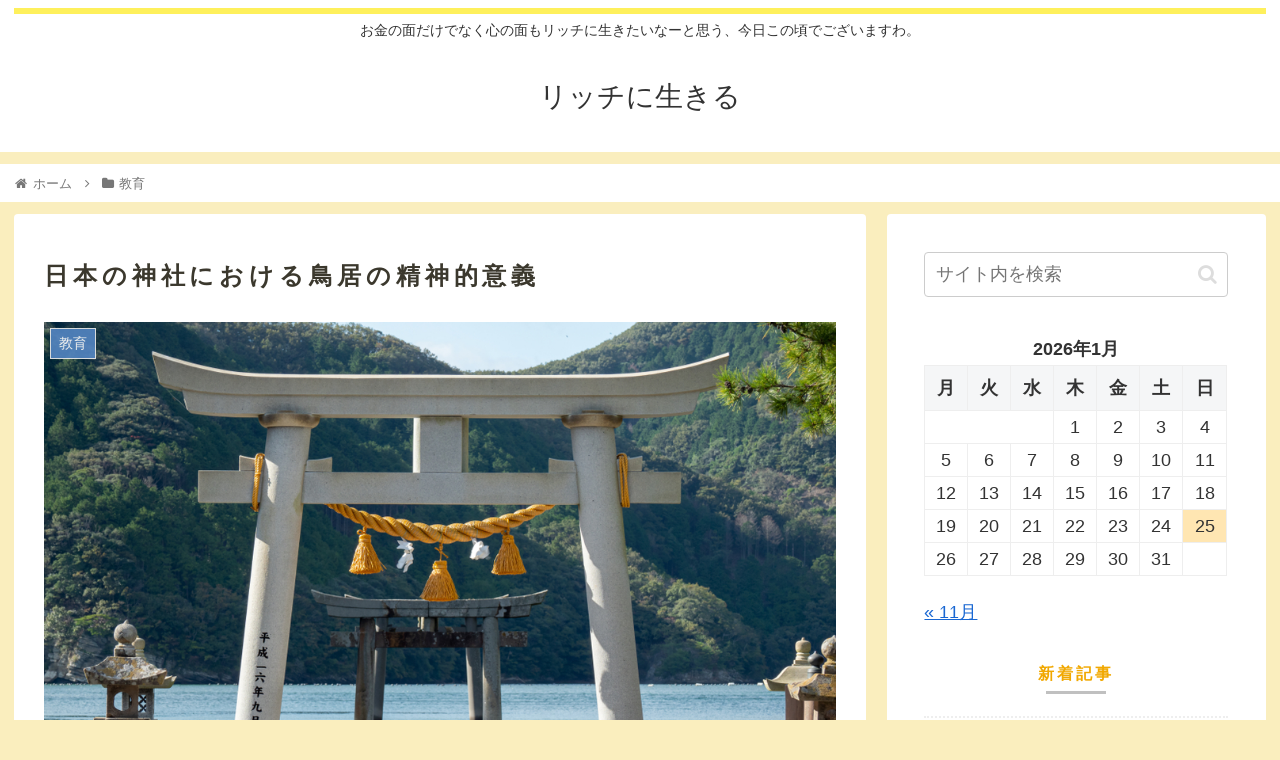

--- FILE ---
content_type: text/html; charset=UTF-8
request_url: https://www.sohowarriorsfc.com/shinto-shrine-archway.php
body_size: 24029
content:
<!doctype html>
<html lang="ja">

<head>
<meta charset="utf-8">
<meta http-equiv="X-UA-Compatible" content="IE=edge">
<meta name="viewport" content="width=device-width, initial-scale=1.0, viewport-fit=cover"/>
<meta name="referrer" content="no-referrer-when-downgrade"/>

  
  <!-- preconnect dns-prefetch -->
<link rel="preconnect dns-prefetch" href="//www.googletagmanager.com">
<link rel="preconnect dns-prefetch" href="//www.google-analytics.com">
<link rel="preconnect dns-prefetch" href="//ajax.googleapis.com">
<link rel="preconnect dns-prefetch" href="//cdnjs.cloudflare.com">
<link rel="preconnect dns-prefetch" href="//pagead2.googlesyndication.com">
<link rel="preconnect dns-prefetch" href="//googleads.g.doubleclick.net">
<link rel="preconnect dns-prefetch" href="//tpc.googlesyndication.com">
<link rel="preconnect dns-prefetch" href="//ad.doubleclick.net">
<link rel="preconnect dns-prefetch" href="//www.gstatic.com">
<link rel="preconnect dns-prefetch" href="//cse.google.com">
<link rel="preconnect dns-prefetch" href="//fonts.gstatic.com">
<link rel="preconnect dns-prefetch" href="//fonts.googleapis.com">
<link rel="preconnect dns-prefetch" href="//cms.quantserve.com">
<link rel="preconnect dns-prefetch" href="//secure.gravatar.com">
<link rel="preconnect dns-prefetch" href="//cdn.syndication.twimg.com">
<link rel="preconnect dns-prefetch" href="//cdn.jsdelivr.net">
<link rel="preconnect dns-prefetch" href="//images-fe.ssl-images-amazon.com">
<link rel="preconnect dns-prefetch" href="//completion.amazon.com">
<link rel="preconnect dns-prefetch" href="//m.media-amazon.com">
<link rel="preconnect dns-prefetch" href="//i.moshimo.com">
<link rel="preconnect dns-prefetch" href="//aml.valuecommerce.com">
<link rel="preconnect dns-prefetch" href="//dalc.valuecommerce.com">
<link rel="preconnect dns-prefetch" href="//dalb.valuecommerce.com">
<title>日本の神社における鳥居の精神的意義  |  リッチに生きる</title>
<meta name='robots' content='max-image-preview:large' />

<!-- OGP -->
<meta property="og:type" content="article">
<meta property="og:description" content="鳥居の由来と意味鳥居の起源は、平安時代（794～1185年）に仏教寺院の入り口の目印として使われたことにさかのぼることができる。日本で最初の鳥居は、12世紀に奈良の春日大社に建てられたと言われています。当初、鳥居は藁で作られていたが、時代と">
<meta property="og:title" content="日本の神社における鳥居の精神的意義">
<meta property="og:url" content="https://www.sohowarriorsfc.com/shinto-shrine-archway.php">
<meta property="og:image" content="https://www.sohowarriorsfc.com/wp-content/uploads/2023/03/shutterstock_1540072220.jpg">
<meta property="og:site_name" content="リッチに生きる">
<meta property="og:locale" content="ja_JP">
<meta property="article:published_time" content="2025-11-27T14:30:35+09:00" />
<meta property="article:modified_time" content="2025-11-27T14:30:35+09:00" />
<meta property="article:section" content="教育">
<!-- /OGP -->

<!-- Twitter Card -->
<meta name="twitter:card" content="summary">
<meta property="twitter:description" content="鳥居の由来と意味鳥居の起源は、平安時代（794～1185年）に仏教寺院の入り口の目印として使われたことにさかのぼることができる。日本で最初の鳥居は、12世紀に奈良の春日大社に建てられたと言われています。当初、鳥居は藁で作られていたが、時代と">
<meta property="twitter:title" content="日本の神社における鳥居の精神的意義">
<meta property="twitter:url" content="https://www.sohowarriorsfc.com/shinto-shrine-archway.php">
<meta name="twitter:image" content="https://www.sohowarriorsfc.com/wp-content/uploads/2023/03/shutterstock_1540072220.jpg">
<meta name="twitter:domain" content="www.sohowarriorsfc.com">
<!-- /Twitter Card -->
<link rel='dns-prefetch' href='//ajax.googleapis.com' />
<link rel='dns-prefetch' href='//cdnjs.cloudflare.com' />
<link rel="alternate" type="application/rss+xml" title="リッチに生きる &raquo; フィード" href="https://www.sohowarriorsfc.com/feed/" />
<link rel="alternate" type="application/rss+xml" title="リッチに生きる &raquo; コメントフィード" href="https://www.sohowarriorsfc.com/comments/feed/" />
<link rel='stylesheet' id='cocoon-style-css' href='https://www.sohowarriorsfc.com/wp-content/themes/cocoon-master/style.css?ver=6.5.7&#038;fver=20210527120600' media='all' />
<link rel='stylesheet' id='cocoon-keyframes-css' href='https://www.sohowarriorsfc.com/wp-content/themes/cocoon-master/keyframes.css?ver=6.5.7&#038;fver=20210527120600' media='all' />
<link rel='stylesheet' id='font-awesome-style-css' href='https://www.sohowarriorsfc.com/wp-content/themes/cocoon-master/webfonts/fontawesome/css/font-awesome.min.css?ver=6.5.7&#038;fver=20210527120600' media='all' />
<link rel='stylesheet' id='icomoon-style-css' href='https://www.sohowarriorsfc.com/wp-content/themes/cocoon-master/webfonts/icomoon/style.css?ver=6.5.7&#038;fver=20210527120600' media='all' />
<link rel='stylesheet' id='baguettebox-style-css' href='https://www.sohowarriorsfc.com/wp-content/themes/cocoon-master/plugins/baguettebox/dist/baguetteBox.min.css?ver=6.5.7&#038;fver=20210527120600' media='all' />
<link rel='stylesheet' id='cocoon-skin-style-css' href='https://www.sohowarriorsfc.com/wp-content/themes/cocoon-master/skins/skin-ganchan13/style.css?ver=6.5.7&#038;fver=20210527120600' media='all' />
<style id='cocoon-skin-style-inline-css'>
.main{width:860px}.sidebar{width:376px}@media screen and (max-width:1280px){.wrap{width:auto}.main,.sidebar,.sidebar-left .main,.sidebar-left .sidebar{margin:0 .5%}.main{width:67.4%}.sidebar{padding:1.5%;width:30%}.entry-card-thumb{width:38%}.entry-card-content{margin-left:40%}}body::after{content:url(https://www.sohowarriorsfc.com/wp-content/themes/cocoon-master/lib/analytics/access.php?post_id=103&post_type=post);visibility:hidden;position:absolute;bottom:0;right:0;width:1px;height:1px;overflow:hidden;display:inline!important}.toc-checkbox{display:none}.toc-content{visibility:hidden;height:0;opacity:.2;transition:all .5s ease-out}.toc-checkbox:checked~.toc-content{visibility:visible;padding-top:.6em;height:100%;opacity:1}.toc-title::after{content:'[開く]';margin-left:.5em;cursor:pointer;font-size:.8em}.toc-title:hover::after{text-decoration:underline}.toc-checkbox:checked+.toc-title::after{content:'[閉じる]'}#respond{display:none}.entry-content>*,.demo .entry-content p{line-height:1.8}.article p,.demo .entry-content p,.article dl,.article ul,.article ol,.article blockquote,.article pre,.article table,.article .author-box,.article .blogcard-wrap,.article .login-user-only,.article .information-box,.article .question-box,.article .alert-box,.article .information,.article .question,.article .alert,.article .memo-box,.article .comment-box,.article .common-icon-box,.article .blank-box,.article .button-block,.article .micro-bottom,.article .caption-box,.article .tab-caption-box,.article .label-box,.article .toggle-wrap,.article .wp-block-image,.booklink-box,.article .kaerebalink-box,.article .tomarebalink-box,.article .product-item-box,.article .speech-wrap,.article .toc,.article .column-wrap,.article .new-entry-cards,.article .popular-entry-cards,.article .navi-entry-cards,.article .box-menus,.article .ranking-item,.article .wp-block-categories,.article .wp-block-archives,.article .wp-block-archives-dropdown,.article .wp-block-calendar,.article .rss-entry-cards,.article .ad-area,.article .wp-block-gallery,.article .wp-block-audio,.article .wp-block-cover,.article .wp-block-file,.article .wp-block-media-text,.article .wp-block-video,.article .wp-block-buttons,.article .wp-block-columns,.article .wp-block-separator,.article .components-placeholder,.article .wp-block-search,.article .wp-block-social-links,.article .timeline-box,.article .blogcard-type,.article .btn-wrap,.article .btn-wrap a,.article .block-box,.article .wp-block-embed,.article .wp-block-group,.article .wp-block-table,.article .scrollable-table,.article .wp-block-separator,[data-type="core/freeform"]{margin-bottom:1.4em}.article h2,.article h3,.article h4,.article h5,.article h6{margin-bottom:18px}@media screen and (max-width:480px){.body,.menu-content{font-size:16px}.article h2,.article h3,.article h4,.article h5,.article h6{margin-bottom:16px}}@media screen and (max-width:781px){.wp-block-column{margin-bottom:1.4em}}@media screen and (max-width:599px){.column-wrap>div{margin-bottom:1.4em}}.article h2,.article h3,.article h4,.article h5,.article h6{margin-top:1.87em}.article .micro-top{margin-bottom:.28em}.article .micro-bottom{margin-top:-1.26em}.article .micro-balloon{margin-bottom:.7em}.article .micro-bottom.micro-balloon{margin-top:-.98em}.blank-box.bb-key-color{border-color:#19448e}.iic-key-color li::before{color:#19448e}.blank-box.bb-tab.bb-key-color::before{background-color:#19448e}.tb-key-color .toggle-button{border:1px solid #19448e;background:#19448e;color:#fff}.tb-key-color .toggle-button::before{color:#ccc}.tb-key-color .toggle-checkbox:checked~.toggle-content{border-color:#19448e}.cb-key-color.caption-box{border-color:#19448e}.cb-key-color .caption-box-label{background-color:#19448e;color:#fff}.tcb-key-color .tab-caption-box-label{background-color:#19448e;color:#fff}.tcb-key-color .tab-caption-box-content{border-color:#19448e}.lb-key-color .label-box-content{border-color:#19448e}.mc-key-color{background-color:#19448e;color:#fff;border:0}.mc-key-color.micro-bottom::after{border-bottom-color:#19448e;border-top-color:transparent}.mc-key-color::before{border-top-color:transparent;border-bottom-color:transparent}.mc-key-color::after{border-top-color:#19448e}.btn-key-color,.btn-wrap.btn-wrap-key-color>a{background-color:#19448e}.has-text-color.has-key-color-color{color:#19448e}.has-background.has-key-color-background-color{background-color:#19448e}.body.article,body#tinymce.wp-editor{background-color:#fff}.body.article,.editor-post-title__block .editor-post-title__input,body#tinymce.wp-editor{color:#333}.body .has-key-color-background-color{background-color:#19448e}.body .has-key-color-color{color:#19448e}.body .has-key-color-border-color{border-color:#19448e}.btn-wrap.has-key-color-background-color>a{background-color:#19448e}.btn-wrap.has-key-color-color>a{color:#19448e}.btn-wrap.has-key-color-border-color>a{border-color:#19448e}.bb-tab.has-key-color-border-color .bb-label{background-color:#19448e}.toggle-wrap.has-key-color-border-color .toggle-button{background-color:#19448e}.toggle-wrap.has-key-color-border-color .toggle-button,.toggle-wrap.has-key-color-border-color .toggle-content{border-color:#19448e}.iconlist-box.has-key-color-icon-color li::before{color:#19448e}.micro-balloon.has-key-color-background-color{background-color:#19448e;border-color:transparent}.micro-balloon.has-key-color-background-color.micro-bottom::after{border-bottom-color:#19448e;border-top-color:transparent}.micro-balloon.has-key-color-background-color::before{border-top-color:transparent;border-bottom-color:transparent}.micro-balloon.has-key-color-background-color::after{border-top-color:#19448e}.micro-balloon.has-border-color.has-key-color-border-color{border-color:#19448e}.micro-balloon.micro-top.has-key-color-border-color::before{border-top-color:#19448e}.micro-balloon.micro-bottom.has-key-color-border-color::before{border-bottom-color:#19448e}.caption-box.has-key-color-border-color .box-label{background-color:#19448e}.tab-caption-box.has-key-color-border-color .box-label{background-color:#19448e}.tab-caption-box.has-key-color-border-color .box-content{border-color:#19448e}.tab-caption-box.has-key-color-background-color .box-content{background-color:#19448e}.label-box.has-key-color-border-color .box-content{border-color:#19448e}.label-box.has-key-color-background-color .box-content{background-color:#19448e}.sbp-l .speech-balloon.has-key-color-border-color::before{border-right-color:#19448e}.sbp-r .speech-balloon.has-key-color-border-color::before{border-left-color:#19448e}.sbp-l .speech-balloon.has-key-color-background-color::after{border-right-color:#19448e}.sbp-r .speech-balloon.has-key-color-background-color::after{border-left-color:#19448e}.sbs-line.sbp-r .speech-balloon.has-key-color-background-color{background-color:#19448e}.sbs-line.sbp-r .speech-balloon.has-key-color-border-color{border-color:#19448e}.speech-wrap.sbs-think .speech-balloon.has-key-color-border-color::before,.speech-wrap.sbs-think .speech-balloon.has-key-color-border-color::after{border-color:#19448e}.sbs-think .speech-balloon.has-key-color-background-color::before,.sbs-think .speech-balloon.has-key-color-background-color::after{background-color:#19448e}.timeline-box.has-key-color-point-color .timeline-item::before{background-color:#19448e}.body .has-red-background-color{background-color:#e60033}.body .has-red-color{color:#e60033}.body .has-red-border-color{border-color:#e60033}.btn-wrap.has-red-background-color>a{background-color:#e60033}.btn-wrap.has-red-color>a{color:#e60033}.btn-wrap.has-red-border-color>a{border-color:#e60033}.bb-tab.has-red-border-color .bb-label{background-color:#e60033}.toggle-wrap.has-red-border-color .toggle-button{background-color:#e60033}.toggle-wrap.has-red-border-color .toggle-button,.toggle-wrap.has-red-border-color .toggle-content{border-color:#e60033}.iconlist-box.has-red-icon-color li::before{color:#e60033}.micro-balloon.has-red-background-color{background-color:#e60033;border-color:transparent}.micro-balloon.has-red-background-color.micro-bottom::after{border-bottom-color:#e60033;border-top-color:transparent}.micro-balloon.has-red-background-color::before{border-top-color:transparent;border-bottom-color:transparent}.micro-balloon.has-red-background-color::after{border-top-color:#e60033}.micro-balloon.has-border-color.has-red-border-color{border-color:#e60033}.micro-balloon.micro-top.has-red-border-color::before{border-top-color:#e60033}.micro-balloon.micro-bottom.has-red-border-color::before{border-bottom-color:#e60033}.caption-box.has-red-border-color .box-label{background-color:#e60033}.tab-caption-box.has-red-border-color .box-label{background-color:#e60033}.tab-caption-box.has-red-border-color .box-content{border-color:#e60033}.tab-caption-box.has-red-background-color .box-content{background-color:#e60033}.label-box.has-red-border-color .box-content{border-color:#e60033}.label-box.has-red-background-color .box-content{background-color:#e60033}.sbp-l .speech-balloon.has-red-border-color::before{border-right-color:#e60033}.sbp-r .speech-balloon.has-red-border-color::before{border-left-color:#e60033}.sbp-l .speech-balloon.has-red-background-color::after{border-right-color:#e60033}.sbp-r .speech-balloon.has-red-background-color::after{border-left-color:#e60033}.sbs-line.sbp-r .speech-balloon.has-red-background-color{background-color:#e60033}.sbs-line.sbp-r .speech-balloon.has-red-border-color{border-color:#e60033}.speech-wrap.sbs-think .speech-balloon.has-red-border-color::before,.speech-wrap.sbs-think .speech-balloon.has-red-border-color::after{border-color:#e60033}.sbs-think .speech-balloon.has-red-background-color::before,.sbs-think .speech-balloon.has-red-background-color::after{background-color:#e60033}.timeline-box.has-red-point-color .timeline-item::before{background-color:#e60033}.body .has-pink-background-color{background-color:#e95295}.body .has-pink-color{color:#e95295}.body .has-pink-border-color{border-color:#e95295}.btn-wrap.has-pink-background-color>a{background-color:#e95295}.btn-wrap.has-pink-color>a{color:#e95295}.btn-wrap.has-pink-border-color>a{border-color:#e95295}.bb-tab.has-pink-border-color .bb-label{background-color:#e95295}.toggle-wrap.has-pink-border-color .toggle-button{background-color:#e95295}.toggle-wrap.has-pink-border-color .toggle-button,.toggle-wrap.has-pink-border-color .toggle-content{border-color:#e95295}.iconlist-box.has-pink-icon-color li::before{color:#e95295}.micro-balloon.has-pink-background-color{background-color:#e95295;border-color:transparent}.micro-balloon.has-pink-background-color.micro-bottom::after{border-bottom-color:#e95295;border-top-color:transparent}.micro-balloon.has-pink-background-color::before{border-top-color:transparent;border-bottom-color:transparent}.micro-balloon.has-pink-background-color::after{border-top-color:#e95295}.micro-balloon.has-border-color.has-pink-border-color{border-color:#e95295}.micro-balloon.micro-top.has-pink-border-color::before{border-top-color:#e95295}.micro-balloon.micro-bottom.has-pink-border-color::before{border-bottom-color:#e95295}.caption-box.has-pink-border-color .box-label{background-color:#e95295}.tab-caption-box.has-pink-border-color .box-label{background-color:#e95295}.tab-caption-box.has-pink-border-color .box-content{border-color:#e95295}.tab-caption-box.has-pink-background-color .box-content{background-color:#e95295}.label-box.has-pink-border-color .box-content{border-color:#e95295}.label-box.has-pink-background-color .box-content{background-color:#e95295}.sbp-l .speech-balloon.has-pink-border-color::before{border-right-color:#e95295}.sbp-r .speech-balloon.has-pink-border-color::before{border-left-color:#e95295}.sbp-l .speech-balloon.has-pink-background-color::after{border-right-color:#e95295}.sbp-r .speech-balloon.has-pink-background-color::after{border-left-color:#e95295}.sbs-line.sbp-r .speech-balloon.has-pink-background-color{background-color:#e95295}.sbs-line.sbp-r .speech-balloon.has-pink-border-color{border-color:#e95295}.speech-wrap.sbs-think .speech-balloon.has-pink-border-color::before,.speech-wrap.sbs-think .speech-balloon.has-pink-border-color::after{border-color:#e95295}.sbs-think .speech-balloon.has-pink-background-color::before,.sbs-think .speech-balloon.has-pink-background-color::after{background-color:#e95295}.timeline-box.has-pink-point-color .timeline-item::before{background-color:#e95295}.body .has-purple-background-color{background-color:#884898}.body .has-purple-color{color:#884898}.body .has-purple-border-color{border-color:#884898}.btn-wrap.has-purple-background-color>a{background-color:#884898}.btn-wrap.has-purple-color>a{color:#884898}.btn-wrap.has-purple-border-color>a{border-color:#884898}.bb-tab.has-purple-border-color .bb-label{background-color:#884898}.toggle-wrap.has-purple-border-color .toggle-button{background-color:#884898}.toggle-wrap.has-purple-border-color .toggle-button,.toggle-wrap.has-purple-border-color .toggle-content{border-color:#884898}.iconlist-box.has-purple-icon-color li::before{color:#884898}.micro-balloon.has-purple-background-color{background-color:#884898;border-color:transparent}.micro-balloon.has-purple-background-color.micro-bottom::after{border-bottom-color:#884898;border-top-color:transparent}.micro-balloon.has-purple-background-color::before{border-top-color:transparent;border-bottom-color:transparent}.micro-balloon.has-purple-background-color::after{border-top-color:#884898}.micro-balloon.has-border-color.has-purple-border-color{border-color:#884898}.micro-balloon.micro-top.has-purple-border-color::before{border-top-color:#884898}.micro-balloon.micro-bottom.has-purple-border-color::before{border-bottom-color:#884898}.caption-box.has-purple-border-color .box-label{background-color:#884898}.tab-caption-box.has-purple-border-color .box-label{background-color:#884898}.tab-caption-box.has-purple-border-color .box-content{border-color:#884898}.tab-caption-box.has-purple-background-color .box-content{background-color:#884898}.label-box.has-purple-border-color .box-content{border-color:#884898}.label-box.has-purple-background-color .box-content{background-color:#884898}.sbp-l .speech-balloon.has-purple-border-color::before{border-right-color:#884898}.sbp-r .speech-balloon.has-purple-border-color::before{border-left-color:#884898}.sbp-l .speech-balloon.has-purple-background-color::after{border-right-color:#884898}.sbp-r .speech-balloon.has-purple-background-color::after{border-left-color:#884898}.sbs-line.sbp-r .speech-balloon.has-purple-background-color{background-color:#884898}.sbs-line.sbp-r .speech-balloon.has-purple-border-color{border-color:#884898}.speech-wrap.sbs-think .speech-balloon.has-purple-border-color::before,.speech-wrap.sbs-think .speech-balloon.has-purple-border-color::after{border-color:#884898}.sbs-think .speech-balloon.has-purple-background-color::before,.sbs-think .speech-balloon.has-purple-background-color::after{background-color:#884898}.timeline-box.has-purple-point-color .timeline-item::before{background-color:#884898}.body .has-deep-background-color{background-color:#55295b}.body .has-deep-color{color:#55295b}.body .has-deep-border-color{border-color:#55295b}.btn-wrap.has-deep-background-color>a{background-color:#55295b}.btn-wrap.has-deep-color>a{color:#55295b}.btn-wrap.has-deep-border-color>a{border-color:#55295b}.bb-tab.has-deep-border-color .bb-label{background-color:#55295b}.toggle-wrap.has-deep-border-color .toggle-button{background-color:#55295b}.toggle-wrap.has-deep-border-color .toggle-button,.toggle-wrap.has-deep-border-color .toggle-content{border-color:#55295b}.iconlist-box.has-deep-icon-color li::before{color:#55295b}.micro-balloon.has-deep-background-color{background-color:#55295b;border-color:transparent}.micro-balloon.has-deep-background-color.micro-bottom::after{border-bottom-color:#55295b;border-top-color:transparent}.micro-balloon.has-deep-background-color::before{border-top-color:transparent;border-bottom-color:transparent}.micro-balloon.has-deep-background-color::after{border-top-color:#55295b}.micro-balloon.has-border-color.has-deep-border-color{border-color:#55295b}.micro-balloon.micro-top.has-deep-border-color::before{border-top-color:#55295b}.micro-balloon.micro-bottom.has-deep-border-color::before{border-bottom-color:#55295b}.caption-box.has-deep-border-color .box-label{background-color:#55295b}.tab-caption-box.has-deep-border-color .box-label{background-color:#55295b}.tab-caption-box.has-deep-border-color .box-content{border-color:#55295b}.tab-caption-box.has-deep-background-color .box-content{background-color:#55295b}.label-box.has-deep-border-color .box-content{border-color:#55295b}.label-box.has-deep-background-color .box-content{background-color:#55295b}.sbp-l .speech-balloon.has-deep-border-color::before{border-right-color:#55295b}.sbp-r .speech-balloon.has-deep-border-color::before{border-left-color:#55295b}.sbp-l .speech-balloon.has-deep-background-color::after{border-right-color:#55295b}.sbp-r .speech-balloon.has-deep-background-color::after{border-left-color:#55295b}.sbs-line.sbp-r .speech-balloon.has-deep-background-color{background-color:#55295b}.sbs-line.sbp-r .speech-balloon.has-deep-border-color{border-color:#55295b}.speech-wrap.sbs-think .speech-balloon.has-deep-border-color::before,.speech-wrap.sbs-think .speech-balloon.has-deep-border-color::after{border-color:#55295b}.sbs-think .speech-balloon.has-deep-background-color::before,.sbs-think .speech-balloon.has-deep-background-color::after{background-color:#55295b}.timeline-box.has-deep-point-color .timeline-item::before{background-color:#55295b}.body .has-indigo-background-color{background-color:#1e50a2}.body .has-indigo-color{color:#1e50a2}.body .has-indigo-border-color{border-color:#1e50a2}.btn-wrap.has-indigo-background-color>a{background-color:#1e50a2}.btn-wrap.has-indigo-color>a{color:#1e50a2}.btn-wrap.has-indigo-border-color>a{border-color:#1e50a2}.bb-tab.has-indigo-border-color .bb-label{background-color:#1e50a2}.toggle-wrap.has-indigo-border-color .toggle-button{background-color:#1e50a2}.toggle-wrap.has-indigo-border-color .toggle-button,.toggle-wrap.has-indigo-border-color .toggle-content{border-color:#1e50a2}.iconlist-box.has-indigo-icon-color li::before{color:#1e50a2}.micro-balloon.has-indigo-background-color{background-color:#1e50a2;border-color:transparent}.micro-balloon.has-indigo-background-color.micro-bottom::after{border-bottom-color:#1e50a2;border-top-color:transparent}.micro-balloon.has-indigo-background-color::before{border-top-color:transparent;border-bottom-color:transparent}.micro-balloon.has-indigo-background-color::after{border-top-color:#1e50a2}.micro-balloon.has-border-color.has-indigo-border-color{border-color:#1e50a2}.micro-balloon.micro-top.has-indigo-border-color::before{border-top-color:#1e50a2}.micro-balloon.micro-bottom.has-indigo-border-color::before{border-bottom-color:#1e50a2}.caption-box.has-indigo-border-color .box-label{background-color:#1e50a2}.tab-caption-box.has-indigo-border-color .box-label{background-color:#1e50a2}.tab-caption-box.has-indigo-border-color .box-content{border-color:#1e50a2}.tab-caption-box.has-indigo-background-color .box-content{background-color:#1e50a2}.label-box.has-indigo-border-color .box-content{border-color:#1e50a2}.label-box.has-indigo-background-color .box-content{background-color:#1e50a2}.sbp-l .speech-balloon.has-indigo-border-color::before{border-right-color:#1e50a2}.sbp-r .speech-balloon.has-indigo-border-color::before{border-left-color:#1e50a2}.sbp-l .speech-balloon.has-indigo-background-color::after{border-right-color:#1e50a2}.sbp-r .speech-balloon.has-indigo-background-color::after{border-left-color:#1e50a2}.sbs-line.sbp-r .speech-balloon.has-indigo-background-color{background-color:#1e50a2}.sbs-line.sbp-r .speech-balloon.has-indigo-border-color{border-color:#1e50a2}.speech-wrap.sbs-think .speech-balloon.has-indigo-border-color::before,.speech-wrap.sbs-think .speech-balloon.has-indigo-border-color::after{border-color:#1e50a2}.sbs-think .speech-balloon.has-indigo-background-color::before,.sbs-think .speech-balloon.has-indigo-background-color::after{background-color:#1e50a2}.timeline-box.has-indigo-point-color .timeline-item::before{background-color:#1e50a2}.body .has-blue-background-color{background-color:#0095d9}.body .has-blue-color{color:#0095d9}.body .has-blue-border-color{border-color:#0095d9}.btn-wrap.has-blue-background-color>a{background-color:#0095d9}.btn-wrap.has-blue-color>a{color:#0095d9}.btn-wrap.has-blue-border-color>a{border-color:#0095d9}.bb-tab.has-blue-border-color .bb-label{background-color:#0095d9}.toggle-wrap.has-blue-border-color .toggle-button{background-color:#0095d9}.toggle-wrap.has-blue-border-color .toggle-button,.toggle-wrap.has-blue-border-color .toggle-content{border-color:#0095d9}.iconlist-box.has-blue-icon-color li::before{color:#0095d9}.micro-balloon.has-blue-background-color{background-color:#0095d9;border-color:transparent}.micro-balloon.has-blue-background-color.micro-bottom::after{border-bottom-color:#0095d9;border-top-color:transparent}.micro-balloon.has-blue-background-color::before{border-top-color:transparent;border-bottom-color:transparent}.micro-balloon.has-blue-background-color::after{border-top-color:#0095d9}.micro-balloon.has-border-color.has-blue-border-color{border-color:#0095d9}.micro-balloon.micro-top.has-blue-border-color::before{border-top-color:#0095d9}.micro-balloon.micro-bottom.has-blue-border-color::before{border-bottom-color:#0095d9}.caption-box.has-blue-border-color .box-label{background-color:#0095d9}.tab-caption-box.has-blue-border-color .box-label{background-color:#0095d9}.tab-caption-box.has-blue-border-color .box-content{border-color:#0095d9}.tab-caption-box.has-blue-background-color .box-content{background-color:#0095d9}.label-box.has-blue-border-color .box-content{border-color:#0095d9}.label-box.has-blue-background-color .box-content{background-color:#0095d9}.sbp-l .speech-balloon.has-blue-border-color::before{border-right-color:#0095d9}.sbp-r .speech-balloon.has-blue-border-color::before{border-left-color:#0095d9}.sbp-l .speech-balloon.has-blue-background-color::after{border-right-color:#0095d9}.sbp-r .speech-balloon.has-blue-background-color::after{border-left-color:#0095d9}.sbs-line.sbp-r .speech-balloon.has-blue-background-color{background-color:#0095d9}.sbs-line.sbp-r .speech-balloon.has-blue-border-color{border-color:#0095d9}.speech-wrap.sbs-think .speech-balloon.has-blue-border-color::before,.speech-wrap.sbs-think .speech-balloon.has-blue-border-color::after{border-color:#0095d9}.sbs-think .speech-balloon.has-blue-background-color::before,.sbs-think .speech-balloon.has-blue-background-color::after{background-color:#0095d9}.timeline-box.has-blue-point-color .timeline-item::before{background-color:#0095d9}.body .has-light-blue-background-color{background-color:#2ca9e1}.body .has-light-blue-color{color:#2ca9e1}.body .has-light-blue-border-color{border-color:#2ca9e1}.btn-wrap.has-light-blue-background-color>a{background-color:#2ca9e1}.btn-wrap.has-light-blue-color>a{color:#2ca9e1}.btn-wrap.has-light-blue-border-color>a{border-color:#2ca9e1}.bb-tab.has-light-blue-border-color .bb-label{background-color:#2ca9e1}.toggle-wrap.has-light-blue-border-color .toggle-button{background-color:#2ca9e1}.toggle-wrap.has-light-blue-border-color .toggle-button,.toggle-wrap.has-light-blue-border-color .toggle-content{border-color:#2ca9e1}.iconlist-box.has-light-blue-icon-color li::before{color:#2ca9e1}.micro-balloon.has-light-blue-background-color{background-color:#2ca9e1;border-color:transparent}.micro-balloon.has-light-blue-background-color.micro-bottom::after{border-bottom-color:#2ca9e1;border-top-color:transparent}.micro-balloon.has-light-blue-background-color::before{border-top-color:transparent;border-bottom-color:transparent}.micro-balloon.has-light-blue-background-color::after{border-top-color:#2ca9e1}.micro-balloon.has-border-color.has-light-blue-border-color{border-color:#2ca9e1}.micro-balloon.micro-top.has-light-blue-border-color::before{border-top-color:#2ca9e1}.micro-balloon.micro-bottom.has-light-blue-border-color::before{border-bottom-color:#2ca9e1}.caption-box.has-light-blue-border-color .box-label{background-color:#2ca9e1}.tab-caption-box.has-light-blue-border-color .box-label{background-color:#2ca9e1}.tab-caption-box.has-light-blue-border-color .box-content{border-color:#2ca9e1}.tab-caption-box.has-light-blue-background-color .box-content{background-color:#2ca9e1}.label-box.has-light-blue-border-color .box-content{border-color:#2ca9e1}.label-box.has-light-blue-background-color .box-content{background-color:#2ca9e1}.sbp-l .speech-balloon.has-light-blue-border-color::before{border-right-color:#2ca9e1}.sbp-r .speech-balloon.has-light-blue-border-color::before{border-left-color:#2ca9e1}.sbp-l .speech-balloon.has-light-blue-background-color::after{border-right-color:#2ca9e1}.sbp-r .speech-balloon.has-light-blue-background-color::after{border-left-color:#2ca9e1}.sbs-line.sbp-r .speech-balloon.has-light-blue-background-color{background-color:#2ca9e1}.sbs-line.sbp-r .speech-balloon.has-light-blue-border-color{border-color:#2ca9e1}.speech-wrap.sbs-think .speech-balloon.has-light-blue-border-color::before,.speech-wrap.sbs-think .speech-balloon.has-light-blue-border-color::after{border-color:#2ca9e1}.sbs-think .speech-balloon.has-light-blue-background-color::before,.sbs-think .speech-balloon.has-light-blue-background-color::after{background-color:#2ca9e1}.timeline-box.has-light-blue-point-color .timeline-item::before{background-color:#2ca9e1}.body .has-cyan-background-color{background-color:#00a3af}.body .has-cyan-color{color:#00a3af}.body .has-cyan-border-color{border-color:#00a3af}.btn-wrap.has-cyan-background-color>a{background-color:#00a3af}.btn-wrap.has-cyan-color>a{color:#00a3af}.btn-wrap.has-cyan-border-color>a{border-color:#00a3af}.bb-tab.has-cyan-border-color .bb-label{background-color:#00a3af}.toggle-wrap.has-cyan-border-color .toggle-button{background-color:#00a3af}.toggle-wrap.has-cyan-border-color .toggle-button,.toggle-wrap.has-cyan-border-color .toggle-content{border-color:#00a3af}.iconlist-box.has-cyan-icon-color li::before{color:#00a3af}.micro-balloon.has-cyan-background-color{background-color:#00a3af;border-color:transparent}.micro-balloon.has-cyan-background-color.micro-bottom::after{border-bottom-color:#00a3af;border-top-color:transparent}.micro-balloon.has-cyan-background-color::before{border-top-color:transparent;border-bottom-color:transparent}.micro-balloon.has-cyan-background-color::after{border-top-color:#00a3af}.micro-balloon.has-border-color.has-cyan-border-color{border-color:#00a3af}.micro-balloon.micro-top.has-cyan-border-color::before{border-top-color:#00a3af}.micro-balloon.micro-bottom.has-cyan-border-color::before{border-bottom-color:#00a3af}.caption-box.has-cyan-border-color .box-label{background-color:#00a3af}.tab-caption-box.has-cyan-border-color .box-label{background-color:#00a3af}.tab-caption-box.has-cyan-border-color .box-content{border-color:#00a3af}.tab-caption-box.has-cyan-background-color .box-content{background-color:#00a3af}.label-box.has-cyan-border-color .box-content{border-color:#00a3af}.label-box.has-cyan-background-color .box-content{background-color:#00a3af}.sbp-l .speech-balloon.has-cyan-border-color::before{border-right-color:#00a3af}.sbp-r .speech-balloon.has-cyan-border-color::before{border-left-color:#00a3af}.sbp-l .speech-balloon.has-cyan-background-color::after{border-right-color:#00a3af}.sbp-r .speech-balloon.has-cyan-background-color::after{border-left-color:#00a3af}.sbs-line.sbp-r .speech-balloon.has-cyan-background-color{background-color:#00a3af}.sbs-line.sbp-r .speech-balloon.has-cyan-border-color{border-color:#00a3af}.speech-wrap.sbs-think .speech-balloon.has-cyan-border-color::before,.speech-wrap.sbs-think .speech-balloon.has-cyan-border-color::after{border-color:#00a3af}.sbs-think .speech-balloon.has-cyan-background-color::before,.sbs-think .speech-balloon.has-cyan-background-color::after{background-color:#00a3af}.timeline-box.has-cyan-point-color .timeline-item::before{background-color:#00a3af}.body .has-teal-background-color{background-color:#007b43}.body .has-teal-color{color:#007b43}.body .has-teal-border-color{border-color:#007b43}.btn-wrap.has-teal-background-color>a{background-color:#007b43}.btn-wrap.has-teal-color>a{color:#007b43}.btn-wrap.has-teal-border-color>a{border-color:#007b43}.bb-tab.has-teal-border-color .bb-label{background-color:#007b43}.toggle-wrap.has-teal-border-color .toggle-button{background-color:#007b43}.toggle-wrap.has-teal-border-color .toggle-button,.toggle-wrap.has-teal-border-color .toggle-content{border-color:#007b43}.iconlist-box.has-teal-icon-color li::before{color:#007b43}.micro-balloon.has-teal-background-color{background-color:#007b43;border-color:transparent}.micro-balloon.has-teal-background-color.micro-bottom::after{border-bottom-color:#007b43;border-top-color:transparent}.micro-balloon.has-teal-background-color::before{border-top-color:transparent;border-bottom-color:transparent}.micro-balloon.has-teal-background-color::after{border-top-color:#007b43}.micro-balloon.has-border-color.has-teal-border-color{border-color:#007b43}.micro-balloon.micro-top.has-teal-border-color::before{border-top-color:#007b43}.micro-balloon.micro-bottom.has-teal-border-color::before{border-bottom-color:#007b43}.caption-box.has-teal-border-color .box-label{background-color:#007b43}.tab-caption-box.has-teal-border-color .box-label{background-color:#007b43}.tab-caption-box.has-teal-border-color .box-content{border-color:#007b43}.tab-caption-box.has-teal-background-color .box-content{background-color:#007b43}.label-box.has-teal-border-color .box-content{border-color:#007b43}.label-box.has-teal-background-color .box-content{background-color:#007b43}.sbp-l .speech-balloon.has-teal-border-color::before{border-right-color:#007b43}.sbp-r .speech-balloon.has-teal-border-color::before{border-left-color:#007b43}.sbp-l .speech-balloon.has-teal-background-color::after{border-right-color:#007b43}.sbp-r .speech-balloon.has-teal-background-color::after{border-left-color:#007b43}.sbs-line.sbp-r .speech-balloon.has-teal-background-color{background-color:#007b43}.sbs-line.sbp-r .speech-balloon.has-teal-border-color{border-color:#007b43}.speech-wrap.sbs-think .speech-balloon.has-teal-border-color::before,.speech-wrap.sbs-think .speech-balloon.has-teal-border-color::after{border-color:#007b43}.sbs-think .speech-balloon.has-teal-background-color::before,.sbs-think .speech-balloon.has-teal-background-color::after{background-color:#007b43}.timeline-box.has-teal-point-color .timeline-item::before{background-color:#007b43}.body .has-green-background-color{background-color:#3eb370}.body .has-green-color{color:#3eb370}.body .has-green-border-color{border-color:#3eb370}.btn-wrap.has-green-background-color>a{background-color:#3eb370}.btn-wrap.has-green-color>a{color:#3eb370}.btn-wrap.has-green-border-color>a{border-color:#3eb370}.bb-tab.has-green-border-color .bb-label{background-color:#3eb370}.toggle-wrap.has-green-border-color .toggle-button{background-color:#3eb370}.toggle-wrap.has-green-border-color .toggle-button,.toggle-wrap.has-green-border-color .toggle-content{border-color:#3eb370}.iconlist-box.has-green-icon-color li::before{color:#3eb370}.micro-balloon.has-green-background-color{background-color:#3eb370;border-color:transparent}.micro-balloon.has-green-background-color.micro-bottom::after{border-bottom-color:#3eb370;border-top-color:transparent}.micro-balloon.has-green-background-color::before{border-top-color:transparent;border-bottom-color:transparent}.micro-balloon.has-green-background-color::after{border-top-color:#3eb370}.micro-balloon.has-border-color.has-green-border-color{border-color:#3eb370}.micro-balloon.micro-top.has-green-border-color::before{border-top-color:#3eb370}.micro-balloon.micro-bottom.has-green-border-color::before{border-bottom-color:#3eb370}.caption-box.has-green-border-color .box-label{background-color:#3eb370}.tab-caption-box.has-green-border-color .box-label{background-color:#3eb370}.tab-caption-box.has-green-border-color .box-content{border-color:#3eb370}.tab-caption-box.has-green-background-color .box-content{background-color:#3eb370}.label-box.has-green-border-color .box-content{border-color:#3eb370}.label-box.has-green-background-color .box-content{background-color:#3eb370}.sbp-l .speech-balloon.has-green-border-color::before{border-right-color:#3eb370}.sbp-r .speech-balloon.has-green-border-color::before{border-left-color:#3eb370}.sbp-l .speech-balloon.has-green-background-color::after{border-right-color:#3eb370}.sbp-r .speech-balloon.has-green-background-color::after{border-left-color:#3eb370}.sbs-line.sbp-r .speech-balloon.has-green-background-color{background-color:#3eb370}.sbs-line.sbp-r .speech-balloon.has-green-border-color{border-color:#3eb370}.speech-wrap.sbs-think .speech-balloon.has-green-border-color::before,.speech-wrap.sbs-think .speech-balloon.has-green-border-color::after{border-color:#3eb370}.sbs-think .speech-balloon.has-green-background-color::before,.sbs-think .speech-balloon.has-green-background-color::after{background-color:#3eb370}.timeline-box.has-green-point-color .timeline-item::before{background-color:#3eb370}.body .has-light-green-background-color{background-color:#8bc34a}.body .has-light-green-color{color:#8bc34a}.body .has-light-green-border-color{border-color:#8bc34a}.btn-wrap.has-light-green-background-color>a{background-color:#8bc34a}.btn-wrap.has-light-green-color>a{color:#8bc34a}.btn-wrap.has-light-green-border-color>a{border-color:#8bc34a}.bb-tab.has-light-green-border-color .bb-label{background-color:#8bc34a}.toggle-wrap.has-light-green-border-color .toggle-button{background-color:#8bc34a}.toggle-wrap.has-light-green-border-color .toggle-button,.toggle-wrap.has-light-green-border-color .toggle-content{border-color:#8bc34a}.iconlist-box.has-light-green-icon-color li::before{color:#8bc34a}.micro-balloon.has-light-green-background-color{background-color:#8bc34a;border-color:transparent}.micro-balloon.has-light-green-background-color.micro-bottom::after{border-bottom-color:#8bc34a;border-top-color:transparent}.micro-balloon.has-light-green-background-color::before{border-top-color:transparent;border-bottom-color:transparent}.micro-balloon.has-light-green-background-color::after{border-top-color:#8bc34a}.micro-balloon.has-border-color.has-light-green-border-color{border-color:#8bc34a}.micro-balloon.micro-top.has-light-green-border-color::before{border-top-color:#8bc34a}.micro-balloon.micro-bottom.has-light-green-border-color::before{border-bottom-color:#8bc34a}.caption-box.has-light-green-border-color .box-label{background-color:#8bc34a}.tab-caption-box.has-light-green-border-color .box-label{background-color:#8bc34a}.tab-caption-box.has-light-green-border-color .box-content{border-color:#8bc34a}.tab-caption-box.has-light-green-background-color .box-content{background-color:#8bc34a}.label-box.has-light-green-border-color .box-content{border-color:#8bc34a}.label-box.has-light-green-background-color .box-content{background-color:#8bc34a}.sbp-l .speech-balloon.has-light-green-border-color::before{border-right-color:#8bc34a}.sbp-r .speech-balloon.has-light-green-border-color::before{border-left-color:#8bc34a}.sbp-l .speech-balloon.has-light-green-background-color::after{border-right-color:#8bc34a}.sbp-r .speech-balloon.has-light-green-background-color::after{border-left-color:#8bc34a}.sbs-line.sbp-r .speech-balloon.has-light-green-background-color{background-color:#8bc34a}.sbs-line.sbp-r .speech-balloon.has-light-green-border-color{border-color:#8bc34a}.speech-wrap.sbs-think .speech-balloon.has-light-green-border-color::before,.speech-wrap.sbs-think .speech-balloon.has-light-green-border-color::after{border-color:#8bc34a}.sbs-think .speech-balloon.has-light-green-background-color::before,.sbs-think .speech-balloon.has-light-green-background-color::after{background-color:#8bc34a}.timeline-box.has-light-green-point-color .timeline-item::before{background-color:#8bc34a}.body .has-lime-background-color{background-color:#c3d825}.body .has-lime-color{color:#c3d825}.body .has-lime-border-color{border-color:#c3d825}.btn-wrap.has-lime-background-color>a{background-color:#c3d825}.btn-wrap.has-lime-color>a{color:#c3d825}.btn-wrap.has-lime-border-color>a{border-color:#c3d825}.bb-tab.has-lime-border-color .bb-label{background-color:#c3d825}.toggle-wrap.has-lime-border-color .toggle-button{background-color:#c3d825}.toggle-wrap.has-lime-border-color .toggle-button,.toggle-wrap.has-lime-border-color .toggle-content{border-color:#c3d825}.iconlist-box.has-lime-icon-color li::before{color:#c3d825}.micro-balloon.has-lime-background-color{background-color:#c3d825;border-color:transparent}.micro-balloon.has-lime-background-color.micro-bottom::after{border-bottom-color:#c3d825;border-top-color:transparent}.micro-balloon.has-lime-background-color::before{border-top-color:transparent;border-bottom-color:transparent}.micro-balloon.has-lime-background-color::after{border-top-color:#c3d825}.micro-balloon.has-border-color.has-lime-border-color{border-color:#c3d825}.micro-balloon.micro-top.has-lime-border-color::before{border-top-color:#c3d825}.micro-balloon.micro-bottom.has-lime-border-color::before{border-bottom-color:#c3d825}.caption-box.has-lime-border-color .box-label{background-color:#c3d825}.tab-caption-box.has-lime-border-color .box-label{background-color:#c3d825}.tab-caption-box.has-lime-border-color .box-content{border-color:#c3d825}.tab-caption-box.has-lime-background-color .box-content{background-color:#c3d825}.label-box.has-lime-border-color .box-content{border-color:#c3d825}.label-box.has-lime-background-color .box-content{background-color:#c3d825}.sbp-l .speech-balloon.has-lime-border-color::before{border-right-color:#c3d825}.sbp-r .speech-balloon.has-lime-border-color::before{border-left-color:#c3d825}.sbp-l .speech-balloon.has-lime-background-color::after{border-right-color:#c3d825}.sbp-r .speech-balloon.has-lime-background-color::after{border-left-color:#c3d825}.sbs-line.sbp-r .speech-balloon.has-lime-background-color{background-color:#c3d825}.sbs-line.sbp-r .speech-balloon.has-lime-border-color{border-color:#c3d825}.speech-wrap.sbs-think .speech-balloon.has-lime-border-color::before,.speech-wrap.sbs-think .speech-balloon.has-lime-border-color::after{border-color:#c3d825}.sbs-think .speech-balloon.has-lime-background-color::before,.sbs-think .speech-balloon.has-lime-background-color::after{background-color:#c3d825}.timeline-box.has-lime-point-color .timeline-item::before{background-color:#c3d825}.body .has-yellow-background-color{background-color:#ffd900}.body .has-yellow-color{color:#ffd900}.body .has-yellow-border-color{border-color:#ffd900}.btn-wrap.has-yellow-background-color>a{background-color:#ffd900}.btn-wrap.has-yellow-color>a{color:#ffd900}.btn-wrap.has-yellow-border-color>a{border-color:#ffd900}.bb-tab.has-yellow-border-color .bb-label{background-color:#ffd900}.toggle-wrap.has-yellow-border-color .toggle-button{background-color:#ffd900}.toggle-wrap.has-yellow-border-color .toggle-button,.toggle-wrap.has-yellow-border-color .toggle-content{border-color:#ffd900}.iconlist-box.has-yellow-icon-color li::before{color:#ffd900}.micro-balloon.has-yellow-background-color{background-color:#ffd900;border-color:transparent}.micro-balloon.has-yellow-background-color.micro-bottom::after{border-bottom-color:#ffd900;border-top-color:transparent}.micro-balloon.has-yellow-background-color::before{border-top-color:transparent;border-bottom-color:transparent}.micro-balloon.has-yellow-background-color::after{border-top-color:#ffd900}.micro-balloon.has-border-color.has-yellow-border-color{border-color:#ffd900}.micro-balloon.micro-top.has-yellow-border-color::before{border-top-color:#ffd900}.micro-balloon.micro-bottom.has-yellow-border-color::before{border-bottom-color:#ffd900}.caption-box.has-yellow-border-color .box-label{background-color:#ffd900}.tab-caption-box.has-yellow-border-color .box-label{background-color:#ffd900}.tab-caption-box.has-yellow-border-color .box-content{border-color:#ffd900}.tab-caption-box.has-yellow-background-color .box-content{background-color:#ffd900}.label-box.has-yellow-border-color .box-content{border-color:#ffd900}.label-box.has-yellow-background-color .box-content{background-color:#ffd900}.sbp-l .speech-balloon.has-yellow-border-color::before{border-right-color:#ffd900}.sbp-r .speech-balloon.has-yellow-border-color::before{border-left-color:#ffd900}.sbp-l .speech-balloon.has-yellow-background-color::after{border-right-color:#ffd900}.sbp-r .speech-balloon.has-yellow-background-color::after{border-left-color:#ffd900}.sbs-line.sbp-r .speech-balloon.has-yellow-background-color{background-color:#ffd900}.sbs-line.sbp-r .speech-balloon.has-yellow-border-color{border-color:#ffd900}.speech-wrap.sbs-think .speech-balloon.has-yellow-border-color::before,.speech-wrap.sbs-think .speech-balloon.has-yellow-border-color::after{border-color:#ffd900}.sbs-think .speech-balloon.has-yellow-background-color::before,.sbs-think .speech-balloon.has-yellow-background-color::after{background-color:#ffd900}.timeline-box.has-yellow-point-color .timeline-item::before{background-color:#ffd900}.body .has-amber-background-color{background-color:#ffc107}.body .has-amber-color{color:#ffc107}.body .has-amber-border-color{border-color:#ffc107}.btn-wrap.has-amber-background-color>a{background-color:#ffc107}.btn-wrap.has-amber-color>a{color:#ffc107}.btn-wrap.has-amber-border-color>a{border-color:#ffc107}.bb-tab.has-amber-border-color .bb-label{background-color:#ffc107}.toggle-wrap.has-amber-border-color .toggle-button{background-color:#ffc107}.toggle-wrap.has-amber-border-color .toggle-button,.toggle-wrap.has-amber-border-color .toggle-content{border-color:#ffc107}.iconlist-box.has-amber-icon-color li::before{color:#ffc107}.micro-balloon.has-amber-background-color{background-color:#ffc107;border-color:transparent}.micro-balloon.has-amber-background-color.micro-bottom::after{border-bottom-color:#ffc107;border-top-color:transparent}.micro-balloon.has-amber-background-color::before{border-top-color:transparent;border-bottom-color:transparent}.micro-balloon.has-amber-background-color::after{border-top-color:#ffc107}.micro-balloon.has-border-color.has-amber-border-color{border-color:#ffc107}.micro-balloon.micro-top.has-amber-border-color::before{border-top-color:#ffc107}.micro-balloon.micro-bottom.has-amber-border-color::before{border-bottom-color:#ffc107}.caption-box.has-amber-border-color .box-label{background-color:#ffc107}.tab-caption-box.has-amber-border-color .box-label{background-color:#ffc107}.tab-caption-box.has-amber-border-color .box-content{border-color:#ffc107}.tab-caption-box.has-amber-background-color .box-content{background-color:#ffc107}.label-box.has-amber-border-color .box-content{border-color:#ffc107}.label-box.has-amber-background-color .box-content{background-color:#ffc107}.sbp-l .speech-balloon.has-amber-border-color::before{border-right-color:#ffc107}.sbp-r .speech-balloon.has-amber-border-color::before{border-left-color:#ffc107}.sbp-l .speech-balloon.has-amber-background-color::after{border-right-color:#ffc107}.sbp-r .speech-balloon.has-amber-background-color::after{border-left-color:#ffc107}.sbs-line.sbp-r .speech-balloon.has-amber-background-color{background-color:#ffc107}.sbs-line.sbp-r .speech-balloon.has-amber-border-color{border-color:#ffc107}.speech-wrap.sbs-think .speech-balloon.has-amber-border-color::before,.speech-wrap.sbs-think .speech-balloon.has-amber-border-color::after{border-color:#ffc107}.sbs-think .speech-balloon.has-amber-background-color::before,.sbs-think .speech-balloon.has-amber-background-color::after{background-color:#ffc107}.timeline-box.has-amber-point-color .timeline-item::before{background-color:#ffc107}.body .has-orange-background-color{background-color:#f39800}.body .has-orange-color{color:#f39800}.body .has-orange-border-color{border-color:#f39800}.btn-wrap.has-orange-background-color>a{background-color:#f39800}.btn-wrap.has-orange-color>a{color:#f39800}.btn-wrap.has-orange-border-color>a{border-color:#f39800}.bb-tab.has-orange-border-color .bb-label{background-color:#f39800}.toggle-wrap.has-orange-border-color .toggle-button{background-color:#f39800}.toggle-wrap.has-orange-border-color .toggle-button,.toggle-wrap.has-orange-border-color .toggle-content{border-color:#f39800}.iconlist-box.has-orange-icon-color li::before{color:#f39800}.micro-balloon.has-orange-background-color{background-color:#f39800;border-color:transparent}.micro-balloon.has-orange-background-color.micro-bottom::after{border-bottom-color:#f39800;border-top-color:transparent}.micro-balloon.has-orange-background-color::before{border-top-color:transparent;border-bottom-color:transparent}.micro-balloon.has-orange-background-color::after{border-top-color:#f39800}.micro-balloon.has-border-color.has-orange-border-color{border-color:#f39800}.micro-balloon.micro-top.has-orange-border-color::before{border-top-color:#f39800}.micro-balloon.micro-bottom.has-orange-border-color::before{border-bottom-color:#f39800}.caption-box.has-orange-border-color .box-label{background-color:#f39800}.tab-caption-box.has-orange-border-color .box-label{background-color:#f39800}.tab-caption-box.has-orange-border-color .box-content{border-color:#f39800}.tab-caption-box.has-orange-background-color .box-content{background-color:#f39800}.label-box.has-orange-border-color .box-content{border-color:#f39800}.label-box.has-orange-background-color .box-content{background-color:#f39800}.sbp-l .speech-balloon.has-orange-border-color::before{border-right-color:#f39800}.sbp-r .speech-balloon.has-orange-border-color::before{border-left-color:#f39800}.sbp-l .speech-balloon.has-orange-background-color::after{border-right-color:#f39800}.sbp-r .speech-balloon.has-orange-background-color::after{border-left-color:#f39800}.sbs-line.sbp-r .speech-balloon.has-orange-background-color{background-color:#f39800}.sbs-line.sbp-r .speech-balloon.has-orange-border-color{border-color:#f39800}.speech-wrap.sbs-think .speech-balloon.has-orange-border-color::before,.speech-wrap.sbs-think .speech-balloon.has-orange-border-color::after{border-color:#f39800}.sbs-think .speech-balloon.has-orange-background-color::before,.sbs-think .speech-balloon.has-orange-background-color::after{background-color:#f39800}.timeline-box.has-orange-point-color .timeline-item::before{background-color:#f39800}.body .has-deep-orange-background-color{background-color:#ea5506}.body .has-deep-orange-color{color:#ea5506}.body .has-deep-orange-border-color{border-color:#ea5506}.btn-wrap.has-deep-orange-background-color>a{background-color:#ea5506}.btn-wrap.has-deep-orange-color>a{color:#ea5506}.btn-wrap.has-deep-orange-border-color>a{border-color:#ea5506}.bb-tab.has-deep-orange-border-color .bb-label{background-color:#ea5506}.toggle-wrap.has-deep-orange-border-color .toggle-button{background-color:#ea5506}.toggle-wrap.has-deep-orange-border-color .toggle-button,.toggle-wrap.has-deep-orange-border-color .toggle-content{border-color:#ea5506}.iconlist-box.has-deep-orange-icon-color li::before{color:#ea5506}.micro-balloon.has-deep-orange-background-color{background-color:#ea5506;border-color:transparent}.micro-balloon.has-deep-orange-background-color.micro-bottom::after{border-bottom-color:#ea5506;border-top-color:transparent}.micro-balloon.has-deep-orange-background-color::before{border-top-color:transparent;border-bottom-color:transparent}.micro-balloon.has-deep-orange-background-color::after{border-top-color:#ea5506}.micro-balloon.has-border-color.has-deep-orange-border-color{border-color:#ea5506}.micro-balloon.micro-top.has-deep-orange-border-color::before{border-top-color:#ea5506}.micro-balloon.micro-bottom.has-deep-orange-border-color::before{border-bottom-color:#ea5506}.caption-box.has-deep-orange-border-color .box-label{background-color:#ea5506}.tab-caption-box.has-deep-orange-border-color .box-label{background-color:#ea5506}.tab-caption-box.has-deep-orange-border-color .box-content{border-color:#ea5506}.tab-caption-box.has-deep-orange-background-color .box-content{background-color:#ea5506}.label-box.has-deep-orange-border-color .box-content{border-color:#ea5506}.label-box.has-deep-orange-background-color .box-content{background-color:#ea5506}.sbp-l .speech-balloon.has-deep-orange-border-color::before{border-right-color:#ea5506}.sbp-r .speech-balloon.has-deep-orange-border-color::before{border-left-color:#ea5506}.sbp-l .speech-balloon.has-deep-orange-background-color::after{border-right-color:#ea5506}.sbp-r .speech-balloon.has-deep-orange-background-color::after{border-left-color:#ea5506}.sbs-line.sbp-r .speech-balloon.has-deep-orange-background-color{background-color:#ea5506}.sbs-line.sbp-r .speech-balloon.has-deep-orange-border-color{border-color:#ea5506}.speech-wrap.sbs-think .speech-balloon.has-deep-orange-border-color::before,.speech-wrap.sbs-think .speech-balloon.has-deep-orange-border-color::after{border-color:#ea5506}.sbs-think .speech-balloon.has-deep-orange-background-color::before,.sbs-think .speech-balloon.has-deep-orange-background-color::after{background-color:#ea5506}.timeline-box.has-deep-orange-point-color .timeline-item::before{background-color:#ea5506}.body .has-brown-background-color{background-color:#954e2a}.body .has-brown-color{color:#954e2a}.body .has-brown-border-color{border-color:#954e2a}.btn-wrap.has-brown-background-color>a{background-color:#954e2a}.btn-wrap.has-brown-color>a{color:#954e2a}.btn-wrap.has-brown-border-color>a{border-color:#954e2a}.bb-tab.has-brown-border-color .bb-label{background-color:#954e2a}.toggle-wrap.has-brown-border-color .toggle-button{background-color:#954e2a}.toggle-wrap.has-brown-border-color .toggle-button,.toggle-wrap.has-brown-border-color .toggle-content{border-color:#954e2a}.iconlist-box.has-brown-icon-color li::before{color:#954e2a}.micro-balloon.has-brown-background-color{background-color:#954e2a;border-color:transparent}.micro-balloon.has-brown-background-color.micro-bottom::after{border-bottom-color:#954e2a;border-top-color:transparent}.micro-balloon.has-brown-background-color::before{border-top-color:transparent;border-bottom-color:transparent}.micro-balloon.has-brown-background-color::after{border-top-color:#954e2a}.micro-balloon.has-border-color.has-brown-border-color{border-color:#954e2a}.micro-balloon.micro-top.has-brown-border-color::before{border-top-color:#954e2a}.micro-balloon.micro-bottom.has-brown-border-color::before{border-bottom-color:#954e2a}.caption-box.has-brown-border-color .box-label{background-color:#954e2a}.tab-caption-box.has-brown-border-color .box-label{background-color:#954e2a}.tab-caption-box.has-brown-border-color .box-content{border-color:#954e2a}.tab-caption-box.has-brown-background-color .box-content{background-color:#954e2a}.label-box.has-brown-border-color .box-content{border-color:#954e2a}.label-box.has-brown-background-color .box-content{background-color:#954e2a}.sbp-l .speech-balloon.has-brown-border-color::before{border-right-color:#954e2a}.sbp-r .speech-balloon.has-brown-border-color::before{border-left-color:#954e2a}.sbp-l .speech-balloon.has-brown-background-color::after{border-right-color:#954e2a}.sbp-r .speech-balloon.has-brown-background-color::after{border-left-color:#954e2a}.sbs-line.sbp-r .speech-balloon.has-brown-background-color{background-color:#954e2a}.sbs-line.sbp-r .speech-balloon.has-brown-border-color{border-color:#954e2a}.speech-wrap.sbs-think .speech-balloon.has-brown-border-color::before,.speech-wrap.sbs-think .speech-balloon.has-brown-border-color::after{border-color:#954e2a}.sbs-think .speech-balloon.has-brown-background-color::before,.sbs-think .speech-balloon.has-brown-background-color::after{background-color:#954e2a}.timeline-box.has-brown-point-color .timeline-item::before{background-color:#954e2a}.body .has-grey-background-color{background-color:#949495}.body .has-grey-color{color:#949495}.body .has-grey-border-color{border-color:#949495}.btn-wrap.has-grey-background-color>a{background-color:#949495}.btn-wrap.has-grey-color>a{color:#949495}.btn-wrap.has-grey-border-color>a{border-color:#949495}.bb-tab.has-grey-border-color .bb-label{background-color:#949495}.toggle-wrap.has-grey-border-color .toggle-button{background-color:#949495}.toggle-wrap.has-grey-border-color .toggle-button,.toggle-wrap.has-grey-border-color .toggle-content{border-color:#949495}.iconlist-box.has-grey-icon-color li::before{color:#949495}.micro-balloon.has-grey-background-color{background-color:#949495;border-color:transparent}.micro-balloon.has-grey-background-color.micro-bottom::after{border-bottom-color:#949495;border-top-color:transparent}.micro-balloon.has-grey-background-color::before{border-top-color:transparent;border-bottom-color:transparent}.micro-balloon.has-grey-background-color::after{border-top-color:#949495}.micro-balloon.has-border-color.has-grey-border-color{border-color:#949495}.micro-balloon.micro-top.has-grey-border-color::before{border-top-color:#949495}.micro-balloon.micro-bottom.has-grey-border-color::before{border-bottom-color:#949495}.caption-box.has-grey-border-color .box-label{background-color:#949495}.tab-caption-box.has-grey-border-color .box-label{background-color:#949495}.tab-caption-box.has-grey-border-color .box-content{border-color:#949495}.tab-caption-box.has-grey-background-color .box-content{background-color:#949495}.label-box.has-grey-border-color .box-content{border-color:#949495}.label-box.has-grey-background-color .box-content{background-color:#949495}.sbp-l .speech-balloon.has-grey-border-color::before{border-right-color:#949495}.sbp-r .speech-balloon.has-grey-border-color::before{border-left-color:#949495}.sbp-l .speech-balloon.has-grey-background-color::after{border-right-color:#949495}.sbp-r .speech-balloon.has-grey-background-color::after{border-left-color:#949495}.sbs-line.sbp-r .speech-balloon.has-grey-background-color{background-color:#949495}.sbs-line.sbp-r .speech-balloon.has-grey-border-color{border-color:#949495}.speech-wrap.sbs-think .speech-balloon.has-grey-border-color::before,.speech-wrap.sbs-think .speech-balloon.has-grey-border-color::after{border-color:#949495}.sbs-think .speech-balloon.has-grey-background-color::before,.sbs-think .speech-balloon.has-grey-background-color::after{background-color:#949495}.timeline-box.has-grey-point-color .timeline-item::before{background-color:#949495}.body .has-black-background-color{background-color:#333}.body .has-black-color{color:#333}.body .has-black-border-color{border-color:#333}.btn-wrap.has-black-background-color>a{background-color:#333}.btn-wrap.has-black-color>a{color:#333}.btn-wrap.has-black-border-color>a{border-color:#333}.bb-tab.has-black-border-color .bb-label{background-color:#333}.toggle-wrap.has-black-border-color .toggle-button{background-color:#333}.toggle-wrap.has-black-border-color .toggle-button,.toggle-wrap.has-black-border-color .toggle-content{border-color:#333}.iconlist-box.has-black-icon-color li::before{color:#333}.micro-balloon.has-black-background-color{background-color:#333;border-color:transparent}.micro-balloon.has-black-background-color.micro-bottom::after{border-bottom-color:#333;border-top-color:transparent}.micro-balloon.has-black-background-color::before{border-top-color:transparent;border-bottom-color:transparent}.micro-balloon.has-black-background-color::after{border-top-color:#333}.micro-balloon.has-border-color.has-black-border-color{border-color:#333}.micro-balloon.micro-top.has-black-border-color::before{border-top-color:#333}.micro-balloon.micro-bottom.has-black-border-color::before{border-bottom-color:#333}.caption-box.has-black-border-color .box-label{background-color:#333}.tab-caption-box.has-black-border-color .box-label{background-color:#333}.tab-caption-box.has-black-border-color .box-content{border-color:#333}.tab-caption-box.has-black-background-color .box-content{background-color:#333}.label-box.has-black-border-color .box-content{border-color:#333}.label-box.has-black-background-color .box-content{background-color:#333}.sbp-l .speech-balloon.has-black-border-color::before{border-right-color:#333}.sbp-r .speech-balloon.has-black-border-color::before{border-left-color:#333}.sbp-l .speech-balloon.has-black-background-color::after{border-right-color:#333}.sbp-r .speech-balloon.has-black-background-color::after{border-left-color:#333}.sbs-line.sbp-r .speech-balloon.has-black-background-color{background-color:#333}.sbs-line.sbp-r .speech-balloon.has-black-border-color{border-color:#333}.speech-wrap.sbs-think .speech-balloon.has-black-border-color::before,.speech-wrap.sbs-think .speech-balloon.has-black-border-color::after{border-color:#333}.sbs-think .speech-balloon.has-black-background-color::before,.sbs-think .speech-balloon.has-black-background-color::after{background-color:#333}.timeline-box.has-black-point-color .timeline-item::before{background-color:#333}.body .has-white-background-color{background-color:#fff}.body .has-white-color{color:#fff}.body .has-white-border-color{border-color:#fff}.btn-wrap.has-white-background-color>a{background-color:#fff}.btn-wrap.has-white-color>a{color:#fff}.btn-wrap.has-white-border-color>a{border-color:#fff}.bb-tab.has-white-border-color .bb-label{background-color:#fff}.toggle-wrap.has-white-border-color .toggle-button{background-color:#fff}.toggle-wrap.has-white-border-color .toggle-button,.toggle-wrap.has-white-border-color .toggle-content{border-color:#fff}.iconlist-box.has-white-icon-color li::before{color:#fff}.micro-balloon.has-white-background-color{background-color:#fff;border-color:transparent}.micro-balloon.has-white-background-color.micro-bottom::after{border-bottom-color:#fff;border-top-color:transparent}.micro-balloon.has-white-background-color::before{border-top-color:transparent;border-bottom-color:transparent}.micro-balloon.has-white-background-color::after{border-top-color:#fff}.micro-balloon.has-border-color.has-white-border-color{border-color:#fff}.micro-balloon.micro-top.has-white-border-color::before{border-top-color:#fff}.micro-balloon.micro-bottom.has-white-border-color::before{border-bottom-color:#fff}.caption-box.has-white-border-color .box-label{background-color:#fff}.tab-caption-box.has-white-border-color .box-label{background-color:#fff}.tab-caption-box.has-white-border-color .box-content{border-color:#fff}.tab-caption-box.has-white-background-color .box-content{background-color:#fff}.label-box.has-white-border-color .box-content{border-color:#fff}.label-box.has-white-background-color .box-content{background-color:#fff}.sbp-l .speech-balloon.has-white-border-color::before{border-right-color:#fff}.sbp-r .speech-balloon.has-white-border-color::before{border-left-color:#fff}.sbp-l .speech-balloon.has-white-background-color::after{border-right-color:#fff}.sbp-r .speech-balloon.has-white-background-color::after{border-left-color:#fff}.sbs-line.sbp-r .speech-balloon.has-white-background-color{background-color:#fff}.sbs-line.sbp-r .speech-balloon.has-white-border-color{border-color:#fff}.speech-wrap.sbs-think .speech-balloon.has-white-border-color::before,.speech-wrap.sbs-think .speech-balloon.has-white-border-color::after{border-color:#fff}.sbs-think .speech-balloon.has-white-background-color::before,.sbs-think .speech-balloon.has-white-background-color::after{background-color:#fff}.timeline-box.has-white-point-color .timeline-item::before{background-color:#fff}.body .has-watery-blue-background-color{background-color:#f3fafe}.body .has-watery-blue-color{color:#f3fafe}.body .has-watery-blue-border-color{border-color:#f3fafe}.btn-wrap.has-watery-blue-background-color>a{background-color:#f3fafe}.btn-wrap.has-watery-blue-color>a{color:#f3fafe}.btn-wrap.has-watery-blue-border-color>a{border-color:#f3fafe}.bb-tab.has-watery-blue-border-color .bb-label{background-color:#f3fafe}.toggle-wrap.has-watery-blue-border-color .toggle-button{background-color:#f3fafe}.toggle-wrap.has-watery-blue-border-color .toggle-button,.toggle-wrap.has-watery-blue-border-color .toggle-content{border-color:#f3fafe}.iconlist-box.has-watery-blue-icon-color li::before{color:#f3fafe}.micro-balloon.has-watery-blue-background-color{background-color:#f3fafe;border-color:transparent}.micro-balloon.has-watery-blue-background-color.micro-bottom::after{border-bottom-color:#f3fafe;border-top-color:transparent}.micro-balloon.has-watery-blue-background-color::before{border-top-color:transparent;border-bottom-color:transparent}.micro-balloon.has-watery-blue-background-color::after{border-top-color:#f3fafe}.micro-balloon.has-border-color.has-watery-blue-border-color{border-color:#f3fafe}.micro-balloon.micro-top.has-watery-blue-border-color::before{border-top-color:#f3fafe}.micro-balloon.micro-bottom.has-watery-blue-border-color::before{border-bottom-color:#f3fafe}.caption-box.has-watery-blue-border-color .box-label{background-color:#f3fafe}.tab-caption-box.has-watery-blue-border-color .box-label{background-color:#f3fafe}.tab-caption-box.has-watery-blue-border-color .box-content{border-color:#f3fafe}.tab-caption-box.has-watery-blue-background-color .box-content{background-color:#f3fafe}.label-box.has-watery-blue-border-color .box-content{border-color:#f3fafe}.label-box.has-watery-blue-background-color .box-content{background-color:#f3fafe}.sbp-l .speech-balloon.has-watery-blue-border-color::before{border-right-color:#f3fafe}.sbp-r .speech-balloon.has-watery-blue-border-color::before{border-left-color:#f3fafe}.sbp-l .speech-balloon.has-watery-blue-background-color::after{border-right-color:#f3fafe}.sbp-r .speech-balloon.has-watery-blue-background-color::after{border-left-color:#f3fafe}.sbs-line.sbp-r .speech-balloon.has-watery-blue-background-color{background-color:#f3fafe}.sbs-line.sbp-r .speech-balloon.has-watery-blue-border-color{border-color:#f3fafe}.speech-wrap.sbs-think .speech-balloon.has-watery-blue-border-color::before,.speech-wrap.sbs-think .speech-balloon.has-watery-blue-border-color::after{border-color:#f3fafe}.sbs-think .speech-balloon.has-watery-blue-background-color::before,.sbs-think .speech-balloon.has-watery-blue-background-color::after{background-color:#f3fafe}.timeline-box.has-watery-blue-point-color .timeline-item::before{background-color:#f3fafe}.body .has-watery-yellow-background-color{background-color:#fff7cc}.body .has-watery-yellow-color{color:#fff7cc}.body .has-watery-yellow-border-color{border-color:#fff7cc}.btn-wrap.has-watery-yellow-background-color>a{background-color:#fff7cc}.btn-wrap.has-watery-yellow-color>a{color:#fff7cc}.btn-wrap.has-watery-yellow-border-color>a{border-color:#fff7cc}.bb-tab.has-watery-yellow-border-color .bb-label{background-color:#fff7cc}.toggle-wrap.has-watery-yellow-border-color .toggle-button{background-color:#fff7cc}.toggle-wrap.has-watery-yellow-border-color .toggle-button,.toggle-wrap.has-watery-yellow-border-color .toggle-content{border-color:#fff7cc}.iconlist-box.has-watery-yellow-icon-color li::before{color:#fff7cc}.micro-balloon.has-watery-yellow-background-color{background-color:#fff7cc;border-color:transparent}.micro-balloon.has-watery-yellow-background-color.micro-bottom::after{border-bottom-color:#fff7cc;border-top-color:transparent}.micro-balloon.has-watery-yellow-background-color::before{border-top-color:transparent;border-bottom-color:transparent}.micro-balloon.has-watery-yellow-background-color::after{border-top-color:#fff7cc}.micro-balloon.has-border-color.has-watery-yellow-border-color{border-color:#fff7cc}.micro-balloon.micro-top.has-watery-yellow-border-color::before{border-top-color:#fff7cc}.micro-balloon.micro-bottom.has-watery-yellow-border-color::before{border-bottom-color:#fff7cc}.caption-box.has-watery-yellow-border-color .box-label{background-color:#fff7cc}.tab-caption-box.has-watery-yellow-border-color .box-label{background-color:#fff7cc}.tab-caption-box.has-watery-yellow-border-color .box-content{border-color:#fff7cc}.tab-caption-box.has-watery-yellow-background-color .box-content{background-color:#fff7cc}.label-box.has-watery-yellow-border-color .box-content{border-color:#fff7cc}.label-box.has-watery-yellow-background-color .box-content{background-color:#fff7cc}.sbp-l .speech-balloon.has-watery-yellow-border-color::before{border-right-color:#fff7cc}.sbp-r .speech-balloon.has-watery-yellow-border-color::before{border-left-color:#fff7cc}.sbp-l .speech-balloon.has-watery-yellow-background-color::after{border-right-color:#fff7cc}.sbp-r .speech-balloon.has-watery-yellow-background-color::after{border-left-color:#fff7cc}.sbs-line.sbp-r .speech-balloon.has-watery-yellow-background-color{background-color:#fff7cc}.sbs-line.sbp-r .speech-balloon.has-watery-yellow-border-color{border-color:#fff7cc}.speech-wrap.sbs-think .speech-balloon.has-watery-yellow-border-color::before,.speech-wrap.sbs-think .speech-balloon.has-watery-yellow-border-color::after{border-color:#fff7cc}.sbs-think .speech-balloon.has-watery-yellow-background-color::before,.sbs-think .speech-balloon.has-watery-yellow-background-color::after{background-color:#fff7cc}.timeline-box.has-watery-yellow-point-color .timeline-item::before{background-color:#fff7cc}.body .has-watery-red-background-color{background-color:#fdf2f2}.body .has-watery-red-color{color:#fdf2f2}.body .has-watery-red-border-color{border-color:#fdf2f2}.btn-wrap.has-watery-red-background-color>a{background-color:#fdf2f2}.btn-wrap.has-watery-red-color>a{color:#fdf2f2}.btn-wrap.has-watery-red-border-color>a{border-color:#fdf2f2}.bb-tab.has-watery-red-border-color .bb-label{background-color:#fdf2f2}.toggle-wrap.has-watery-red-border-color .toggle-button{background-color:#fdf2f2}.toggle-wrap.has-watery-red-border-color .toggle-button,.toggle-wrap.has-watery-red-border-color .toggle-content{border-color:#fdf2f2}.iconlist-box.has-watery-red-icon-color li::before{color:#fdf2f2}.micro-balloon.has-watery-red-background-color{background-color:#fdf2f2;border-color:transparent}.micro-balloon.has-watery-red-background-color.micro-bottom::after{border-bottom-color:#fdf2f2;border-top-color:transparent}.micro-balloon.has-watery-red-background-color::before{border-top-color:transparent;border-bottom-color:transparent}.micro-balloon.has-watery-red-background-color::after{border-top-color:#fdf2f2}.micro-balloon.has-border-color.has-watery-red-border-color{border-color:#fdf2f2}.micro-balloon.micro-top.has-watery-red-border-color::before{border-top-color:#fdf2f2}.micro-balloon.micro-bottom.has-watery-red-border-color::before{border-bottom-color:#fdf2f2}.caption-box.has-watery-red-border-color .box-label{background-color:#fdf2f2}.tab-caption-box.has-watery-red-border-color .box-label{background-color:#fdf2f2}.tab-caption-box.has-watery-red-border-color .box-content{border-color:#fdf2f2}.tab-caption-box.has-watery-red-background-color .box-content{background-color:#fdf2f2}.label-box.has-watery-red-border-color .box-content{border-color:#fdf2f2}.label-box.has-watery-red-background-color .box-content{background-color:#fdf2f2}.sbp-l .speech-balloon.has-watery-red-border-color::before{border-right-color:#fdf2f2}.sbp-r .speech-balloon.has-watery-red-border-color::before{border-left-color:#fdf2f2}.sbp-l .speech-balloon.has-watery-red-background-color::after{border-right-color:#fdf2f2}.sbp-r .speech-balloon.has-watery-red-background-color::after{border-left-color:#fdf2f2}.sbs-line.sbp-r .speech-balloon.has-watery-red-background-color{background-color:#fdf2f2}.sbs-line.sbp-r .speech-balloon.has-watery-red-border-color{border-color:#fdf2f2}.speech-wrap.sbs-think .speech-balloon.has-watery-red-border-color::before,.speech-wrap.sbs-think .speech-balloon.has-watery-red-border-color::after{border-color:#fdf2f2}.sbs-think .speech-balloon.has-watery-red-background-color::before,.sbs-think .speech-balloon.has-watery-red-background-color::after{background-color:#fdf2f2}.timeline-box.has-watery-red-point-color .timeline-item::before{background-color:#fdf2f2}.body .has-watery-green-background-color{background-color:#ebf8f4}.body .has-watery-green-color{color:#ebf8f4}.body .has-watery-green-border-color{border-color:#ebf8f4}.btn-wrap.has-watery-green-background-color>a{background-color:#ebf8f4}.btn-wrap.has-watery-green-color>a{color:#ebf8f4}.btn-wrap.has-watery-green-border-color>a{border-color:#ebf8f4}.bb-tab.has-watery-green-border-color .bb-label{background-color:#ebf8f4}.toggle-wrap.has-watery-green-border-color .toggle-button{background-color:#ebf8f4}.toggle-wrap.has-watery-green-border-color .toggle-button,.toggle-wrap.has-watery-green-border-color .toggle-content{border-color:#ebf8f4}.iconlist-box.has-watery-green-icon-color li::before{color:#ebf8f4}.micro-balloon.has-watery-green-background-color{background-color:#ebf8f4;border-color:transparent}.micro-balloon.has-watery-green-background-color.micro-bottom::after{border-bottom-color:#ebf8f4;border-top-color:transparent}.micro-balloon.has-watery-green-background-color::before{border-top-color:transparent;border-bottom-color:transparent}.micro-balloon.has-watery-green-background-color::after{border-top-color:#ebf8f4}.micro-balloon.has-border-color.has-watery-green-border-color{border-color:#ebf8f4}.micro-balloon.micro-top.has-watery-green-border-color::before{border-top-color:#ebf8f4}.micro-balloon.micro-bottom.has-watery-green-border-color::before{border-bottom-color:#ebf8f4}.caption-box.has-watery-green-border-color .box-label{background-color:#ebf8f4}.tab-caption-box.has-watery-green-border-color .box-label{background-color:#ebf8f4}.tab-caption-box.has-watery-green-border-color .box-content{border-color:#ebf8f4}.tab-caption-box.has-watery-green-background-color .box-content{background-color:#ebf8f4}.label-box.has-watery-green-border-color .box-content{border-color:#ebf8f4}.label-box.has-watery-green-background-color .box-content{background-color:#ebf8f4}.sbp-l .speech-balloon.has-watery-green-border-color::before{border-right-color:#ebf8f4}.sbp-r .speech-balloon.has-watery-green-border-color::before{border-left-color:#ebf8f4}.sbp-l .speech-balloon.has-watery-green-background-color::after{border-right-color:#ebf8f4}.sbp-r .speech-balloon.has-watery-green-background-color::after{border-left-color:#ebf8f4}.sbs-line.sbp-r .speech-balloon.has-watery-green-background-color{background-color:#ebf8f4}.sbs-line.sbp-r .speech-balloon.has-watery-green-border-color{border-color:#ebf8f4}.speech-wrap.sbs-think .speech-balloon.has-watery-green-border-color::before,.speech-wrap.sbs-think .speech-balloon.has-watery-green-border-color::after{border-color:#ebf8f4}.sbs-think .speech-balloon.has-watery-green-background-color::before,.sbs-think .speech-balloon.has-watery-green-background-color::after{background-color:#ebf8f4}.timeline-box.has-watery-green-point-color .timeline-item::before{background-color:#ebf8f4}.body .has-ex-a-background-color{background-color:#fff}.body .has-ex-a-color{color:#fff}.body .has-ex-a-border-color{border-color:#fff}.btn-wrap.has-ex-a-background-color>a{background-color:#fff}.btn-wrap.has-ex-a-color>a{color:#fff}.btn-wrap.has-ex-a-border-color>a{border-color:#fff}.bb-tab.has-ex-a-border-color .bb-label{background-color:#fff}.toggle-wrap.has-ex-a-border-color .toggle-button{background-color:#fff}.toggle-wrap.has-ex-a-border-color .toggle-button,.toggle-wrap.has-ex-a-border-color .toggle-content{border-color:#fff}.iconlist-box.has-ex-a-icon-color li::before{color:#fff}.micro-balloon.has-ex-a-background-color{background-color:#fff;border-color:transparent}.micro-balloon.has-ex-a-background-color.micro-bottom::after{border-bottom-color:#fff;border-top-color:transparent}.micro-balloon.has-ex-a-background-color::before{border-top-color:transparent;border-bottom-color:transparent}.micro-balloon.has-ex-a-background-color::after{border-top-color:#fff}.micro-balloon.has-border-color.has-ex-a-border-color{border-color:#fff}.micro-balloon.micro-top.has-ex-a-border-color::before{border-top-color:#fff}.micro-balloon.micro-bottom.has-ex-a-border-color::before{border-bottom-color:#fff}.caption-box.has-ex-a-border-color .box-label{background-color:#fff}.tab-caption-box.has-ex-a-border-color .box-label{background-color:#fff}.tab-caption-box.has-ex-a-border-color .box-content{border-color:#fff}.tab-caption-box.has-ex-a-background-color .box-content{background-color:#fff}.label-box.has-ex-a-border-color .box-content{border-color:#fff}.label-box.has-ex-a-background-color .box-content{background-color:#fff}.sbp-l .speech-balloon.has-ex-a-border-color::before{border-right-color:#fff}.sbp-r .speech-balloon.has-ex-a-border-color::before{border-left-color:#fff}.sbp-l .speech-balloon.has-ex-a-background-color::after{border-right-color:#fff}.sbp-r .speech-balloon.has-ex-a-background-color::after{border-left-color:#fff}.sbs-line.sbp-r .speech-balloon.has-ex-a-background-color{background-color:#fff}.sbs-line.sbp-r .speech-balloon.has-ex-a-border-color{border-color:#fff}.speech-wrap.sbs-think .speech-balloon.has-ex-a-border-color::before,.speech-wrap.sbs-think .speech-balloon.has-ex-a-border-color::after{border-color:#fff}.sbs-think .speech-balloon.has-ex-a-background-color::before,.sbs-think .speech-balloon.has-ex-a-background-color::after{background-color:#fff}.timeline-box.has-ex-a-point-color .timeline-item::before{background-color:#fff}.body .has-ex-b-background-color{background-color:#fff}.body .has-ex-b-color{color:#fff}.body .has-ex-b-border-color{border-color:#fff}.btn-wrap.has-ex-b-background-color>a{background-color:#fff}.btn-wrap.has-ex-b-color>a{color:#fff}.btn-wrap.has-ex-b-border-color>a{border-color:#fff}.bb-tab.has-ex-b-border-color .bb-label{background-color:#fff}.toggle-wrap.has-ex-b-border-color .toggle-button{background-color:#fff}.toggle-wrap.has-ex-b-border-color .toggle-button,.toggle-wrap.has-ex-b-border-color .toggle-content{border-color:#fff}.iconlist-box.has-ex-b-icon-color li::before{color:#fff}.micro-balloon.has-ex-b-background-color{background-color:#fff;border-color:transparent}.micro-balloon.has-ex-b-background-color.micro-bottom::after{border-bottom-color:#fff;border-top-color:transparent}.micro-balloon.has-ex-b-background-color::before{border-top-color:transparent;border-bottom-color:transparent}.micro-balloon.has-ex-b-background-color::after{border-top-color:#fff}.micro-balloon.has-border-color.has-ex-b-border-color{border-color:#fff}.micro-balloon.micro-top.has-ex-b-border-color::before{border-top-color:#fff}.micro-balloon.micro-bottom.has-ex-b-border-color::before{border-bottom-color:#fff}.caption-box.has-ex-b-border-color .box-label{background-color:#fff}.tab-caption-box.has-ex-b-border-color .box-label{background-color:#fff}.tab-caption-box.has-ex-b-border-color .box-content{border-color:#fff}.tab-caption-box.has-ex-b-background-color .box-content{background-color:#fff}.label-box.has-ex-b-border-color .box-content{border-color:#fff}.label-box.has-ex-b-background-color .box-content{background-color:#fff}.sbp-l .speech-balloon.has-ex-b-border-color::before{border-right-color:#fff}.sbp-r .speech-balloon.has-ex-b-border-color::before{border-left-color:#fff}.sbp-l .speech-balloon.has-ex-b-background-color::after{border-right-color:#fff}.sbp-r .speech-balloon.has-ex-b-background-color::after{border-left-color:#fff}.sbs-line.sbp-r .speech-balloon.has-ex-b-background-color{background-color:#fff}.sbs-line.sbp-r .speech-balloon.has-ex-b-border-color{border-color:#fff}.speech-wrap.sbs-think .speech-balloon.has-ex-b-border-color::before,.speech-wrap.sbs-think .speech-balloon.has-ex-b-border-color::after{border-color:#fff}.sbs-think .speech-balloon.has-ex-b-background-color::before,.sbs-think .speech-balloon.has-ex-b-background-color::after{background-color:#fff}.timeline-box.has-ex-b-point-color .timeline-item::before{background-color:#fff}.body .has-ex-c-background-color{background-color:#fff}.body .has-ex-c-color{color:#fff}.body .has-ex-c-border-color{border-color:#fff}.btn-wrap.has-ex-c-background-color>a{background-color:#fff}.btn-wrap.has-ex-c-color>a{color:#fff}.btn-wrap.has-ex-c-border-color>a{border-color:#fff}.bb-tab.has-ex-c-border-color .bb-label{background-color:#fff}.toggle-wrap.has-ex-c-border-color .toggle-button{background-color:#fff}.toggle-wrap.has-ex-c-border-color .toggle-button,.toggle-wrap.has-ex-c-border-color .toggle-content{border-color:#fff}.iconlist-box.has-ex-c-icon-color li::before{color:#fff}.micro-balloon.has-ex-c-background-color{background-color:#fff;border-color:transparent}.micro-balloon.has-ex-c-background-color.micro-bottom::after{border-bottom-color:#fff;border-top-color:transparent}.micro-balloon.has-ex-c-background-color::before{border-top-color:transparent;border-bottom-color:transparent}.micro-balloon.has-ex-c-background-color::after{border-top-color:#fff}.micro-balloon.has-border-color.has-ex-c-border-color{border-color:#fff}.micro-balloon.micro-top.has-ex-c-border-color::before{border-top-color:#fff}.micro-balloon.micro-bottom.has-ex-c-border-color::before{border-bottom-color:#fff}.caption-box.has-ex-c-border-color .box-label{background-color:#fff}.tab-caption-box.has-ex-c-border-color .box-label{background-color:#fff}.tab-caption-box.has-ex-c-border-color .box-content{border-color:#fff}.tab-caption-box.has-ex-c-background-color .box-content{background-color:#fff}.label-box.has-ex-c-border-color .box-content{border-color:#fff}.label-box.has-ex-c-background-color .box-content{background-color:#fff}.sbp-l .speech-balloon.has-ex-c-border-color::before{border-right-color:#fff}.sbp-r .speech-balloon.has-ex-c-border-color::before{border-left-color:#fff}.sbp-l .speech-balloon.has-ex-c-background-color::after{border-right-color:#fff}.sbp-r .speech-balloon.has-ex-c-background-color::after{border-left-color:#fff}.sbs-line.sbp-r .speech-balloon.has-ex-c-background-color{background-color:#fff}.sbs-line.sbp-r .speech-balloon.has-ex-c-border-color{border-color:#fff}.speech-wrap.sbs-think .speech-balloon.has-ex-c-border-color::before,.speech-wrap.sbs-think .speech-balloon.has-ex-c-border-color::after{border-color:#fff}.sbs-think .speech-balloon.has-ex-c-background-color::before,.sbs-think .speech-balloon.has-ex-c-background-color::after{background-color:#fff}.timeline-box.has-ex-c-point-color .timeline-item::before{background-color:#fff}.body .has-ex-d-background-color{background-color:#fff}.body .has-ex-d-color{color:#fff}.body .has-ex-d-border-color{border-color:#fff}.btn-wrap.has-ex-d-background-color>a{background-color:#fff}.btn-wrap.has-ex-d-color>a{color:#fff}.btn-wrap.has-ex-d-border-color>a{border-color:#fff}.bb-tab.has-ex-d-border-color .bb-label{background-color:#fff}.toggle-wrap.has-ex-d-border-color .toggle-button{background-color:#fff}.toggle-wrap.has-ex-d-border-color .toggle-button,.toggle-wrap.has-ex-d-border-color .toggle-content{border-color:#fff}.iconlist-box.has-ex-d-icon-color li::before{color:#fff}.micro-balloon.has-ex-d-background-color{background-color:#fff;border-color:transparent}.micro-balloon.has-ex-d-background-color.micro-bottom::after{border-bottom-color:#fff;border-top-color:transparent}.micro-balloon.has-ex-d-background-color::before{border-top-color:transparent;border-bottom-color:transparent}.micro-balloon.has-ex-d-background-color::after{border-top-color:#fff}.micro-balloon.has-border-color.has-ex-d-border-color{border-color:#fff}.micro-balloon.micro-top.has-ex-d-border-color::before{border-top-color:#fff}.micro-balloon.micro-bottom.has-ex-d-border-color::before{border-bottom-color:#fff}.caption-box.has-ex-d-border-color .box-label{background-color:#fff}.tab-caption-box.has-ex-d-border-color .box-label{background-color:#fff}.tab-caption-box.has-ex-d-border-color .box-content{border-color:#fff}.tab-caption-box.has-ex-d-background-color .box-content{background-color:#fff}.label-box.has-ex-d-border-color .box-content{border-color:#fff}.label-box.has-ex-d-background-color .box-content{background-color:#fff}.sbp-l .speech-balloon.has-ex-d-border-color::before{border-right-color:#fff}.sbp-r .speech-balloon.has-ex-d-border-color::before{border-left-color:#fff}.sbp-l .speech-balloon.has-ex-d-background-color::after{border-right-color:#fff}.sbp-r .speech-balloon.has-ex-d-background-color::after{border-left-color:#fff}.sbs-line.sbp-r .speech-balloon.has-ex-d-background-color{background-color:#fff}.sbs-line.sbp-r .speech-balloon.has-ex-d-border-color{border-color:#fff}.speech-wrap.sbs-think .speech-balloon.has-ex-d-border-color::before,.speech-wrap.sbs-think .speech-balloon.has-ex-d-border-color::after{border-color:#fff}.sbs-think .speech-balloon.has-ex-d-background-color::before,.sbs-think .speech-balloon.has-ex-d-background-color::after{background-color:#fff}.timeline-box.has-ex-d-point-color .timeline-item::before{background-color:#fff}.body .has-ex-e-background-color{background-color:#fff}.body .has-ex-e-color{color:#fff}.body .has-ex-e-border-color{border-color:#fff}.btn-wrap.has-ex-e-background-color>a{background-color:#fff}.btn-wrap.has-ex-e-color>a{color:#fff}.btn-wrap.has-ex-e-border-color>a{border-color:#fff}.bb-tab.has-ex-e-border-color .bb-label{background-color:#fff}.toggle-wrap.has-ex-e-border-color .toggle-button{background-color:#fff}.toggle-wrap.has-ex-e-border-color .toggle-button,.toggle-wrap.has-ex-e-border-color .toggle-content{border-color:#fff}.iconlist-box.has-ex-e-icon-color li::before{color:#fff}.micro-balloon.has-ex-e-background-color{background-color:#fff;border-color:transparent}.micro-balloon.has-ex-e-background-color.micro-bottom::after{border-bottom-color:#fff;border-top-color:transparent}.micro-balloon.has-ex-e-background-color::before{border-top-color:transparent;border-bottom-color:transparent}.micro-balloon.has-ex-e-background-color::after{border-top-color:#fff}.micro-balloon.has-border-color.has-ex-e-border-color{border-color:#fff}.micro-balloon.micro-top.has-ex-e-border-color::before{border-top-color:#fff}.micro-balloon.micro-bottom.has-ex-e-border-color::before{border-bottom-color:#fff}.caption-box.has-ex-e-border-color .box-label{background-color:#fff}.tab-caption-box.has-ex-e-border-color .box-label{background-color:#fff}.tab-caption-box.has-ex-e-border-color .box-content{border-color:#fff}.tab-caption-box.has-ex-e-background-color .box-content{background-color:#fff}.label-box.has-ex-e-border-color .box-content{border-color:#fff}.label-box.has-ex-e-background-color .box-content{background-color:#fff}.sbp-l .speech-balloon.has-ex-e-border-color::before{border-right-color:#fff}.sbp-r .speech-balloon.has-ex-e-border-color::before{border-left-color:#fff}.sbp-l .speech-balloon.has-ex-e-background-color::after{border-right-color:#fff}.sbp-r .speech-balloon.has-ex-e-background-color::after{border-left-color:#fff}.sbs-line.sbp-r .speech-balloon.has-ex-e-background-color{background-color:#fff}.sbs-line.sbp-r .speech-balloon.has-ex-e-border-color{border-color:#fff}.speech-wrap.sbs-think .speech-balloon.has-ex-e-border-color::before,.speech-wrap.sbs-think .speech-balloon.has-ex-e-border-color::after{border-color:#fff}.sbs-think .speech-balloon.has-ex-e-background-color::before,.sbs-think .speech-balloon.has-ex-e-background-color::after{background-color:#fff}.timeline-box.has-ex-e-point-color .timeline-item::before{background-color:#fff}.body .has-ex-f-background-color{background-color:#fff}.body .has-ex-f-color{color:#fff}.body .has-ex-f-border-color{border-color:#fff}.btn-wrap.has-ex-f-background-color>a{background-color:#fff}.btn-wrap.has-ex-f-color>a{color:#fff}.btn-wrap.has-ex-f-border-color>a{border-color:#fff}.bb-tab.has-ex-f-border-color .bb-label{background-color:#fff}.toggle-wrap.has-ex-f-border-color .toggle-button{background-color:#fff}.toggle-wrap.has-ex-f-border-color .toggle-button,.toggle-wrap.has-ex-f-border-color .toggle-content{border-color:#fff}.iconlist-box.has-ex-f-icon-color li::before{color:#fff}.micro-balloon.has-ex-f-background-color{background-color:#fff;border-color:transparent}.micro-balloon.has-ex-f-background-color.micro-bottom::after{border-bottom-color:#fff;border-top-color:transparent}.micro-balloon.has-ex-f-background-color::before{border-top-color:transparent;border-bottom-color:transparent}.micro-balloon.has-ex-f-background-color::after{border-top-color:#fff}.micro-balloon.has-border-color.has-ex-f-border-color{border-color:#fff}.micro-balloon.micro-top.has-ex-f-border-color::before{border-top-color:#fff}.micro-balloon.micro-bottom.has-ex-f-border-color::before{border-bottom-color:#fff}.caption-box.has-ex-f-border-color .box-label{background-color:#fff}.tab-caption-box.has-ex-f-border-color .box-label{background-color:#fff}.tab-caption-box.has-ex-f-border-color .box-content{border-color:#fff}.tab-caption-box.has-ex-f-background-color .box-content{background-color:#fff}.label-box.has-ex-f-border-color .box-content{border-color:#fff}.label-box.has-ex-f-background-color .box-content{background-color:#fff}.sbp-l .speech-balloon.has-ex-f-border-color::before{border-right-color:#fff}.sbp-r .speech-balloon.has-ex-f-border-color::before{border-left-color:#fff}.sbp-l .speech-balloon.has-ex-f-background-color::after{border-right-color:#fff}.sbp-r .speech-balloon.has-ex-f-background-color::after{border-left-color:#fff}.sbs-line.sbp-r .speech-balloon.has-ex-f-background-color{background-color:#fff}.sbs-line.sbp-r .speech-balloon.has-ex-f-border-color{border-color:#fff}.speech-wrap.sbs-think .speech-balloon.has-ex-f-border-color::before,.speech-wrap.sbs-think .speech-balloon.has-ex-f-border-color::after{border-color:#fff}.sbs-think .speech-balloon.has-ex-f-background-color::before,.sbs-think .speech-balloon.has-ex-f-background-color::after{background-color:#fff}.timeline-box.has-ex-f-point-color .timeline-item::before{background-color:#fff}.body .btn-wrap{background-color:transparent;color:#333;border-color:transparent;font-size:16px}.toggle-wrap.has-border-color .toggle-button{color:#fff}.btn-wrap.has-small-font-size>a{font-size:13px}.btn-wrap.has-medium-font-size>a{font-size:20px}.btn-wrap.has-large-font-size>a{font-size:36px}.btn-wrap.has-huge-font-size>a,.btn-wrap.has-larger-font-size>a{font-size:42px}.box-menu:hover{box-shadow:inset 2px 2px 0 0 #f6a068,2px 2px 0 0 #f6a068,2px 0 0 0 #f6a068,0 2px 0 0 #f6a068}.box-menu-icon{color:#f6a068}
</style>
<link rel='stylesheet' id='cocoon-child-style-css' href='https://www.sohowarriorsfc.com/wp-content/themes/cocoon-child-master/style.css?ver=6.5.7&#038;fver=20210526115709' media='all' />
<link rel='stylesheet' id='cocoon-child-keyframes-css' href='https://www.sohowarriorsfc.com/wp-content/themes/cocoon-child-master/keyframes.css?ver=6.5.7&#038;fver=20210526115709' media='all' />
<link rel='stylesheet' id='wp-block-library-css' href='https://www.sohowarriorsfc.com/wp-includes/css/dist/block-library/style.min.css?ver=6.5.7&#038;fver=20240427090811' media='all' />
<style id='classic-theme-styles-inline-css'>
/*! This file is auto-generated */
.wp-block-button__link{color:#fff;background-color:#32373c;border-radius:9999px;box-shadow:none;text-decoration:none;padding:calc(.667em + 2px) calc(1.333em + 2px);font-size:1.125em}.wp-block-file__button{background:#32373c;color:#fff;text-decoration:none}
</style>
<style id='global-styles-inline-css'>
body{--wp--preset--color--black: #333333;--wp--preset--color--cyan-bluish-gray: #abb8c3;--wp--preset--color--white: #ffffff;--wp--preset--color--pale-pink: #f78da7;--wp--preset--color--vivid-red: #cf2e2e;--wp--preset--color--luminous-vivid-orange: #ff6900;--wp--preset--color--luminous-vivid-amber: #fcb900;--wp--preset--color--light-green-cyan: #7bdcb5;--wp--preset--color--vivid-green-cyan: #00d084;--wp--preset--color--pale-cyan-blue: #8ed1fc;--wp--preset--color--vivid-cyan-blue: #0693e3;--wp--preset--color--vivid-purple: #9b51e0;--wp--preset--color--key-color: #19448e;--wp--preset--color--red: #e60033;--wp--preset--color--pink: #e95295;--wp--preset--color--purple: #884898;--wp--preset--color--deep: #55295b;--wp--preset--color--indigo: #1e50a2;--wp--preset--color--blue: #0095d9;--wp--preset--color--light-blue: #2ca9e1;--wp--preset--color--cyan: #00a3af;--wp--preset--color--teal: #007b43;--wp--preset--color--green: #3eb370;--wp--preset--color--light-green: #8bc34a;--wp--preset--color--lime: #c3d825;--wp--preset--color--yellow: #ffd900;--wp--preset--color--amber: #ffc107;--wp--preset--color--orange: #f39800;--wp--preset--color--deep-orange: #ea5506;--wp--preset--color--brown: #954e2a;--wp--preset--color--grey: #949495;--wp--preset--color--watery-blue: #f3fafe;--wp--preset--color--watery-yellow: #fff7cc;--wp--preset--color--watery-red: #fdf2f2;--wp--preset--color--watery-green: #ebf8f4;--wp--preset--color--ex-a: #ffffff;--wp--preset--color--ex-b: #ffffff;--wp--preset--color--ex-c: #ffffff;--wp--preset--color--ex-d: #ffffff;--wp--preset--color--ex-e: #ffffff;--wp--preset--color--ex-f: #ffffff;--wp--preset--gradient--vivid-cyan-blue-to-vivid-purple: linear-gradient(135deg,rgba(6,147,227,1) 0%,rgb(155,81,224) 100%);--wp--preset--gradient--light-green-cyan-to-vivid-green-cyan: linear-gradient(135deg,rgb(122,220,180) 0%,rgb(0,208,130) 100%);--wp--preset--gradient--luminous-vivid-amber-to-luminous-vivid-orange: linear-gradient(135deg,rgba(252,185,0,1) 0%,rgba(255,105,0,1) 100%);--wp--preset--gradient--luminous-vivid-orange-to-vivid-red: linear-gradient(135deg,rgba(255,105,0,1) 0%,rgb(207,46,46) 100%);--wp--preset--gradient--very-light-gray-to-cyan-bluish-gray: linear-gradient(135deg,rgb(238,238,238) 0%,rgb(169,184,195) 100%);--wp--preset--gradient--cool-to-warm-spectrum: linear-gradient(135deg,rgb(74,234,220) 0%,rgb(151,120,209) 20%,rgb(207,42,186) 40%,rgb(238,44,130) 60%,rgb(251,105,98) 80%,rgb(254,248,76) 100%);--wp--preset--gradient--blush-light-purple: linear-gradient(135deg,rgb(255,206,236) 0%,rgb(152,150,240) 100%);--wp--preset--gradient--blush-bordeaux: linear-gradient(135deg,rgb(254,205,165) 0%,rgb(254,45,45) 50%,rgb(107,0,62) 100%);--wp--preset--gradient--luminous-dusk: linear-gradient(135deg,rgb(255,203,112) 0%,rgb(199,81,192) 50%,rgb(65,88,208) 100%);--wp--preset--gradient--pale-ocean: linear-gradient(135deg,rgb(255,245,203) 0%,rgb(182,227,212) 50%,rgb(51,167,181) 100%);--wp--preset--gradient--electric-grass: linear-gradient(135deg,rgb(202,248,128) 0%,rgb(113,206,126) 100%);--wp--preset--gradient--midnight: linear-gradient(135deg,rgb(2,3,129) 0%,rgb(40,116,252) 100%);--wp--preset--font-size--small: 13px;--wp--preset--font-size--medium: 20px;--wp--preset--font-size--large: 36px;--wp--preset--font-size--x-large: 42px;--wp--preset--spacing--20: 0.44rem;--wp--preset--spacing--30: 0.67rem;--wp--preset--spacing--40: 1rem;--wp--preset--spacing--50: 1.5rem;--wp--preset--spacing--60: 2.25rem;--wp--preset--spacing--70: 3.38rem;--wp--preset--spacing--80: 5.06rem;--wp--preset--shadow--natural: 6px 6px 9px rgba(0, 0, 0, 0.2);--wp--preset--shadow--deep: 12px 12px 50px rgba(0, 0, 0, 0.4);--wp--preset--shadow--sharp: 6px 6px 0px rgba(0, 0, 0, 0.2);--wp--preset--shadow--outlined: 6px 6px 0px -3px rgba(255, 255, 255, 1), 6px 6px rgba(0, 0, 0, 1);--wp--preset--shadow--crisp: 6px 6px 0px rgba(0, 0, 0, 1);}:where(.is-layout-flex){gap: 0.5em;}:where(.is-layout-grid){gap: 0.5em;}body .is-layout-flex{display: flex;}body .is-layout-flex{flex-wrap: wrap;align-items: center;}body .is-layout-flex > *{margin: 0;}body .is-layout-grid{display: grid;}body .is-layout-grid > *{margin: 0;}:where(.wp-block-columns.is-layout-flex){gap: 2em;}:where(.wp-block-columns.is-layout-grid){gap: 2em;}:where(.wp-block-post-template.is-layout-flex){gap: 1.25em;}:where(.wp-block-post-template.is-layout-grid){gap: 1.25em;}.has-black-color{color: var(--wp--preset--color--black) !important;}.has-cyan-bluish-gray-color{color: var(--wp--preset--color--cyan-bluish-gray) !important;}.has-white-color{color: var(--wp--preset--color--white) !important;}.has-pale-pink-color{color: var(--wp--preset--color--pale-pink) !important;}.has-vivid-red-color{color: var(--wp--preset--color--vivid-red) !important;}.has-luminous-vivid-orange-color{color: var(--wp--preset--color--luminous-vivid-orange) !important;}.has-luminous-vivid-amber-color{color: var(--wp--preset--color--luminous-vivid-amber) !important;}.has-light-green-cyan-color{color: var(--wp--preset--color--light-green-cyan) !important;}.has-vivid-green-cyan-color{color: var(--wp--preset--color--vivid-green-cyan) !important;}.has-pale-cyan-blue-color{color: var(--wp--preset--color--pale-cyan-blue) !important;}.has-vivid-cyan-blue-color{color: var(--wp--preset--color--vivid-cyan-blue) !important;}.has-vivid-purple-color{color: var(--wp--preset--color--vivid-purple) !important;}.has-black-background-color{background-color: var(--wp--preset--color--black) !important;}.has-cyan-bluish-gray-background-color{background-color: var(--wp--preset--color--cyan-bluish-gray) !important;}.has-white-background-color{background-color: var(--wp--preset--color--white) !important;}.has-pale-pink-background-color{background-color: var(--wp--preset--color--pale-pink) !important;}.has-vivid-red-background-color{background-color: var(--wp--preset--color--vivid-red) !important;}.has-luminous-vivid-orange-background-color{background-color: var(--wp--preset--color--luminous-vivid-orange) !important;}.has-luminous-vivid-amber-background-color{background-color: var(--wp--preset--color--luminous-vivid-amber) !important;}.has-light-green-cyan-background-color{background-color: var(--wp--preset--color--light-green-cyan) !important;}.has-vivid-green-cyan-background-color{background-color: var(--wp--preset--color--vivid-green-cyan) !important;}.has-pale-cyan-blue-background-color{background-color: var(--wp--preset--color--pale-cyan-blue) !important;}.has-vivid-cyan-blue-background-color{background-color: var(--wp--preset--color--vivid-cyan-blue) !important;}.has-vivid-purple-background-color{background-color: var(--wp--preset--color--vivid-purple) !important;}.has-black-border-color{border-color: var(--wp--preset--color--black) !important;}.has-cyan-bluish-gray-border-color{border-color: var(--wp--preset--color--cyan-bluish-gray) !important;}.has-white-border-color{border-color: var(--wp--preset--color--white) !important;}.has-pale-pink-border-color{border-color: var(--wp--preset--color--pale-pink) !important;}.has-vivid-red-border-color{border-color: var(--wp--preset--color--vivid-red) !important;}.has-luminous-vivid-orange-border-color{border-color: var(--wp--preset--color--luminous-vivid-orange) !important;}.has-luminous-vivid-amber-border-color{border-color: var(--wp--preset--color--luminous-vivid-amber) !important;}.has-light-green-cyan-border-color{border-color: var(--wp--preset--color--light-green-cyan) !important;}.has-vivid-green-cyan-border-color{border-color: var(--wp--preset--color--vivid-green-cyan) !important;}.has-pale-cyan-blue-border-color{border-color: var(--wp--preset--color--pale-cyan-blue) !important;}.has-vivid-cyan-blue-border-color{border-color: var(--wp--preset--color--vivid-cyan-blue) !important;}.has-vivid-purple-border-color{border-color: var(--wp--preset--color--vivid-purple) !important;}.has-vivid-cyan-blue-to-vivid-purple-gradient-background{background: var(--wp--preset--gradient--vivid-cyan-blue-to-vivid-purple) !important;}.has-light-green-cyan-to-vivid-green-cyan-gradient-background{background: var(--wp--preset--gradient--light-green-cyan-to-vivid-green-cyan) !important;}.has-luminous-vivid-amber-to-luminous-vivid-orange-gradient-background{background: var(--wp--preset--gradient--luminous-vivid-amber-to-luminous-vivid-orange) !important;}.has-luminous-vivid-orange-to-vivid-red-gradient-background{background: var(--wp--preset--gradient--luminous-vivid-orange-to-vivid-red) !important;}.has-very-light-gray-to-cyan-bluish-gray-gradient-background{background: var(--wp--preset--gradient--very-light-gray-to-cyan-bluish-gray) !important;}.has-cool-to-warm-spectrum-gradient-background{background: var(--wp--preset--gradient--cool-to-warm-spectrum) !important;}.has-blush-light-purple-gradient-background{background: var(--wp--preset--gradient--blush-light-purple) !important;}.has-blush-bordeaux-gradient-background{background: var(--wp--preset--gradient--blush-bordeaux) !important;}.has-luminous-dusk-gradient-background{background: var(--wp--preset--gradient--luminous-dusk) !important;}.has-pale-ocean-gradient-background{background: var(--wp--preset--gradient--pale-ocean) !important;}.has-electric-grass-gradient-background{background: var(--wp--preset--gradient--electric-grass) !important;}.has-midnight-gradient-background{background: var(--wp--preset--gradient--midnight) !important;}.has-small-font-size{font-size: var(--wp--preset--font-size--small) !important;}.has-medium-font-size{font-size: var(--wp--preset--font-size--medium) !important;}.has-large-font-size{font-size: var(--wp--preset--font-size--large) !important;}.has-x-large-font-size{font-size: var(--wp--preset--font-size--x-large) !important;}
.wp-block-navigation a:where(:not(.wp-element-button)){color: inherit;}
:where(.wp-block-post-template.is-layout-flex){gap: 1.25em;}:where(.wp-block-post-template.is-layout-grid){gap: 1.25em;}
:where(.wp-block-columns.is-layout-flex){gap: 2em;}:where(.wp-block-columns.is-layout-grid){gap: 2em;}
.wp-block-pullquote{font-size: 1.5em;line-height: 1.6;}
</style>
<script src="https://ajax.googleapis.com/ajax/libs/jquery/1.12.4/jquery.min.js?ver=1.12.4" id="jquery-core-js"></script>
<script src="https://cdnjs.cloudflare.com/ajax/libs/jquery-migrate/1.4.1/jquery-migrate.min.js?ver=1.4.1" id="jquery-migrate-js"></script>
<link rel="canonical" href="https://www.sohowarriorsfc.com/shinto-shrine-archway.php" />
<link rel='shortlink' href='https://www.sohowarriorsfc.com/?p=103' />
<!-- Cocoon site icon -->
<link rel="icon" href="https://www.sohowarriorsfc.com/wp-content/themes/cocoon-master/images/site-icon32x32.png" sizes="32x32" />
<link rel="icon" href="https://www.sohowarriorsfc.com/wp-content/themes/cocoon-master/images/site-icon192x192.png" sizes="192x192" />
<link rel="apple-touch-icon" href="https://www.sohowarriorsfc.com/wp-content/themes/cocoon-master/images/site-icon180x180.png" />
<meta name="msapplication-TileImage" content="https://www.sohowarriorsfc.com/wp-content/themes/cocoon-master/images/site-icon270x270.png" />
<!-- Cocoon meta description -->
<meta name="description" content="鳥居の由来と意味鳥居の起源は、平安時代（794～1185年）に仏教寺院の入り口の目印として使われたことにさかのぼることができる。日本で最初の鳥居は、12世紀に奈良の春日大社に建てられたと言われています。当初、鳥居は藁で作られていたが、時代と">
<!-- Cocoon meta keywords -->
<meta name="keywords" content="教育">
<!-- Cocoon meta thumbnail -->
<meta name="thumbnail" content="https://www.sohowarriorsfc.com/wp-content/uploads/2023/03/shutterstock_1540072220.jpg">
<!-- Cocoon JSON-LD -->
<script type="application/ld+json">
{
  "@context": "https://schema.org",
  "@type": "Article",
  "mainEntityOfPage":{
    "@type":"WebPage",
    "@id":"https://www.sohowarriorsfc.com/shinto-shrine-archway.php"
  },
  "headline": "日本の神社における鳥居の精神的意義",
  "image": {
    "@type": "ImageObject",
    "url": "https://www.sohowarriorsfc.com/wp-content/uploads/2023/03/shutterstock_1540072220.jpg",
    "width": 1000,
    "height": 750
  },
  "datePublished": "2025-11-27T14:30:35+09:00",
  "dateModified": "2025-11-27T14:30:35+09:00",
  "author": {
    "@type": "Person",
    "name": "ohowar"
  },
  "publisher": {
    "@type": "Organization",
    "name": "リッチに生きる",
    "logo": {
      "@type": "ImageObject",
      "url": "https://www.sohowarriorsfc.com/wp-content/themes/cocoon-master/images/no-amp-logo.png",
      "width": 206,
      "height": 60
    }
  },
  "description": "鳥居の由来と意味鳥居の起源は、平安時代（794～1185年）に仏教寺院の入り口の目印として使われたことにさかのぼることができる。日本で最初の鳥居は、12世紀に奈良の春日大社に建てられたと言われています。当初、鳥居は藁で作られていたが、時代と…"
}
</script>

<!-- Preload -->
<link rel="preload" as="font" type="font/woff" href="https://www.sohowarriorsfc.com/wp-content/themes/cocoon-master/webfonts/icomoon/fonts/icomoon.woff?3o5bkh" crossorigin>
<link rel="preload" as="font" type="font/ttf" href="https://www.sohowarriorsfc.com/wp-content/themes/cocoon-master/webfonts/icomoon/fonts/icomoon.ttf?3o5bkh" crossorigin>
<link rel="preload" as="font" type="font/woff2" href="https://www.sohowarriorsfc.com/wp-content/themes/cocoon-master/webfonts/fontawesome/fonts/fontawesome-webfont.woff2?v=4.7.0" crossorigin>





</head>

<body class="post-template-default single single-post postid-103 single-format-standard body public-page page-body categoryid-6 ff-yu-gothic fz-18px fw-400 hlt-center-logo-wrap ect-entry-card-wrap rect-entry-card-wrap scrollable-sidebar no-scrollable-main sidebar-right mblt-footer-mobile-buttons scrollable-mobile-buttons author-admin mobile-button-fmb no-mobile-sidebar no-sp-snippet font-awesome-4" itemscope itemtype="https://schema.org/WebPage" data-barba="wrapper">



<div id="container" class="container cf" data-barba="container" data-barba-namespace="singular">

  
  

  
<div id="header-container" class="header-container">
  <div id="header-container-in" class="header-container-in hlt-center-logo">
    <header id="header" class="header cf" itemscope itemtype="https://schema.org/WPHeader">

      <div id="header-in" class="header-in wrap cf" itemscope itemtype="https://schema.org/WebSite">

        
<div class="tagline" itemprop="alternativeHeadline">お金の面だけでなく心の面もリッチに生きたいなーと思う、今日この頃でございますわ。</div>

        
        <div class="logo logo-header logo-text"><a href="https://www.sohowarriorsfc.com/" class="site-name site-name-text-link" itemprop="url"><span class="site-name-text" itemprop="name about">リッチに生きる</span></a></div>
        
        
      </div>

    </header>

    <!-- Navigation -->
<nav id="navi" class="navi cf" itemscope itemtype="https://schema.org/SiteNavigationElement">
  <div id="navi-in" class="navi-in wrap cf">
          </div><!-- /#navi-in -->
</nav>
<!-- /Navigation -->
  </div><!-- /.header-container-in -->
</div><!-- /.header-container -->

  
  

  


  
  
  <div id="breadcrumb" class="breadcrumb breadcrumb-category sbp-main-before wrap" itemscope itemtype="https://schema.org/BreadcrumbList"><div class="breadcrumb-home" itemscope itemtype="https://schema.org/ListItem" itemprop="itemListElement"><span class="fa fa-home fa-fw" aria-hidden="true"></span><a href="https://www.sohowarriorsfc.com" itemprop="item"><span itemprop="name" class="breadcrumb-caption">ホーム</span></a><meta itemprop="position" content="1" /><span class="sp"><span class="fa fa-angle-right" aria-hidden="true"></span></span></div><div class="breadcrumb-item" itemscope itemtype="https://schema.org/ListItem" itemprop="itemListElement"><span class="fa fa-folder fa-fw" aria-hidden="true"></span><a href="https://www.sohowarriorsfc.com/category/%e6%95%99%e8%82%b2/" itemprop="item"><span itemprop="name" class="breadcrumb-caption">教育</span></a><meta itemprop="position" content="2" /></div></div><!-- /#breadcrumb -->
  
  
  <div id="content" class="content cf">

    <div id="content-in" class="content-in wrap">

        <main id="main" class="main" itemscope itemtype="https://schema.org/Blog">



<article id="post-103" class="article post-103 post type-post status-publish format-standard has-post-thumbnail hentry category-6-post" itemscope="itemscope" itemprop="blogPost" itemtype="https://schema.org/BlogPosting">
  
      
      
      
      
      <header class="article-header entry-header">
        <h1 class="entry-title" itemprop="headline">
          日本の神社における鳥居の精神的意義        </h1>

        
        
        
        
        <div class="eye-catch-wrap">
<figure class="eye-catch" itemprop="image" itemscope itemtype="https://schema.org/ImageObject">
  <img width="1000" height="750" src="https://www.sohowarriorsfc.com/wp-content/uploads/2023/03/shutterstock_1540072220.jpg" class="attachment-1000x750 size-1000x750 eye-catch-image wp-post-image" alt="" decoding="async" fetchpriority="high" srcset="https://www.sohowarriorsfc.com/wp-content/uploads/2023/03/shutterstock_1540072220.jpg 1000w, https://www.sohowarriorsfc.com/wp-content/uploads/2023/03/shutterstock_1540072220-300x225.jpg 300w, https://www.sohowarriorsfc.com/wp-content/uploads/2023/03/shutterstock_1540072220-768x576.jpg 768w" sizes="(max-width: 1000px) 100vw, 1000px" />  <meta itemprop="url" content="https://www.sohowarriorsfc.com/wp-content/uploads/2023/03/shutterstock_1540072220.jpg">
  <meta itemprop="width" content="1000">
  <meta itemprop="height" content="750">
  <span class="cat-label cat-label-6">教育</span></figure>
</div>

        <div class="sns-share ss-col-6 ss-high-and-low-lc bc-brand-color sbc-hide ss-top">
  
  <div class="sns-share-buttons sns-buttons">
          <a href="https://twitter.com/intent/tweet?text=%E6%97%A5%E6%9C%AC%E3%81%AE%E7%A5%9E%E7%A4%BE%E3%81%AB%E3%81%8A%E3%81%91%E3%82%8B%E9%B3%A5%E5%B1%85%E3%81%AE%E7%B2%BE%E7%A5%9E%E7%9A%84%E6%84%8F%E7%BE%A9&#038;url=https%3A%2F%2Fwww.sohowarriorsfc.com%2Fshinto-shrine-archway.php" class="share-button twitter-button twitter-share-button-sq" target="_blank" rel="nofollow noopener noreferrer"><span class="social-icon icon-twitter"></span><span class="button-caption">Twitter</span><span class="share-count twitter-share-count"></span></a>
    
          <a href="//www.facebook.com/sharer/sharer.php?u=https%3A%2F%2Fwww.sohowarriorsfc.com%2Fshinto-shrine-archway.php&#038;t=%E6%97%A5%E6%9C%AC%E3%81%AE%E7%A5%9E%E7%A4%BE%E3%81%AB%E3%81%8A%E3%81%91%E3%82%8B%E9%B3%A5%E5%B1%85%E3%81%AE%E7%B2%BE%E7%A5%9E%E7%9A%84%E6%84%8F%E7%BE%A9" class="share-button facebook-button facebook-share-button-sq" target="_blank" rel="nofollow noopener noreferrer"><span class="social-icon icon-facebook"></span><span class="button-caption">Facebook</span><span class="share-count facebook-share-count"></span></a>
    
          <a href="//b.hatena.ne.jp/entry/s/www.sohowarriorsfc.com/shinto-shrine-archway.php" class="share-button hatebu-button hatena-bookmark-button hatebu-share-button-sq" data-hatena-bookmark-layout="simple" title="日本の神社における鳥居の精神的意義" target="_blank" rel="nofollow noopener noreferrer"><span class="social-icon icon-hatena"></span><span class="button-caption">はてブ</span><span class="share-count hatebu-share-count"></span></a>
    
    
          <a href="//getpocket.com/edit?url=https://www.sohowarriorsfc.com/shinto-shrine-archway.php" class="share-button pocket-button pocket-share-button-sq" target="_blank" rel="nofollow noopener noreferrer"><span class="social-icon icon-pocket"></span><span class="button-caption">Pocket</span><span class="share-count pocket-share-count"></span></a>
    
          <a href="//timeline.line.me/social-plugin/share?url=https%3A%2F%2Fwww.sohowarriorsfc.com%2Fshinto-shrine-archway.php" class="share-button line-button line-share-button-sq" target="_blank" rel="nofollow noopener noreferrer"><span class="social-icon icon-line"></span><span class="button-caption">LINE</span><span class="share-count line-share-count"></span></a>
    
    
    
    
    
  </div><!-- /.sns-share-buttons -->

</div><!-- /.sns-share -->


        <div class="date-tags">
  <span class="post-update"><span class="fa fa-history" aria-hidden="true"></span> <time class="entry-date date published updated" datetime="2025-11-27T14:30:35+09:00" itemprop="datePublished dateModified">2025.11.27</time></span>
  </div>

        
                  <div class="read-time"><span class="fa fa-hourglass-half" aria-hidden="true"></span>
この記事は<span class="bold">約5分</span>で読めます。</div>
        
         
        
        
      </header>

      
      <div class="entry-content cf iwe-shadow" itemprop="mainEntityOfPage">
      
  <div id="toc" class="toc tnt-number tnt-number border-element"><input type="checkbox" class="toc-checkbox" id="toc-checkbox-1" checked><label class="toc-title" for="toc-checkbox-1">目次</label>
    <div class="toc-content">
    <ol class="toc-list open"><li><a href="#toc1" tabindex="0">鳥居の由来と意味</a><ol><li><a href="#toc2" tabindex="0">鳥居の目的</a></li><li><a href="#toc3" tabindex="0">鳥居の構造とデザイン</a></li></ol></li><li><a href="#toc4" tabindex="0">神道における鳥居の役割</a><ol><li><a href="#toc5" tabindex="0">鳥居にまつわる儀式と風習</a></li><li><a href="#toc6" tabindex="0">鳥居のシンボル</a></li></ol></li><li><a href="#toc7" tabindex="0">まとめ</a></li><li><a href="#toc8" tabindex="0">よくある質問</a><ol><li><a href="#toc9" tabindex="0">Q1：神社の鳥居にはどんな意味があるのでしょうか？</a></li><li><a href="#toc10" tabindex="0">Q2：鳥居はなぜ赤色で描かれることが多いのですか？</a></li><li><a href="#toc11" tabindex="0">Q3：鳥居をくぐって神社に入るのは、どうするのが正しいのでしょうか？</a></li></ol></li></ol>
    </div>
  </div>

<h2><span id="toc1">鳥居の由来と意味</span></h2>
<p>鳥居の起源は、平安時代（794～1185年）に仏教寺院の入り口の目印として使われたことにさかのぼることができる。<br />
日本で最初の鳥居は、12世紀に奈良の春日大社に建てられたと言われています。<br />
当初、鳥居は藁で作られていたが、時代とともに木や石で作られた、より精巧で装飾的なものへと進化していった。</p>
<p>鳥居の語源は、鳥の「トリ」と、とまる「イ」である。鳥居の形は翼を広げた鳥に似ており、そのデザインは仏教建築に使われるインドの門「トーラナ」からヒントを得たと言われています。</p>
<p>鳥居は、日本文化において精神的、象徴的な意味を持っています。<br />
物理的な世界と精神的な世界の境界を示し、その先にある神聖な空間への入り口として機能する。<br />
鳥居をくぐることは、浄化の象徴的な行為であり、幸運と祝福をもたらすと信じられています。</p>
<p><strong>【特集】</strong><a rel="noopener" target="_blank" href="http://www.tokyo-jinjacho.or.jp/">神社本庁に属さない神社<span class="fa fa-external-link external-icon anchor-icon"></span></a></p>
<blockquote class="twitter-tweet">
<p dir="ltr" lang="ja">日本一の大鳥居とオリオン座の間に大きな流れ星。<br />
ラッキーすぎません？ <a rel="noopener" target="_blank" href="https://t.co/6JpRqGlXAE">pic.twitter.com/6JpRqGlXAE<span class="fa fa-external-link external-icon anchor-icon"></span></a></p>
<p>— KenKen (@KenKenPhoto) <a rel="noopener" target="_blank" href="https://twitter.com/KenKenPhoto/status/1631224072603418624?ref_src=twsrc%5Etfw">March 2, 2023<span class="fa fa-external-link external-icon anchor-icon"></span></a></p></blockquote>
<p><script async src="https://platform.twitter.com/widgets.js" charset="utf-8"></script></p>
<h3><span id="toc2">鳥居の目的</span></h3>
<p>鳥居は、神社や仏閣などの神聖な空間への入り口の目印となるものである。<br />
鳥居は、神社や仏閣などの神聖な空間への入り口を示すもので、物理的な世界と精神的な世界の境界を示すシンボルでもある。<br />
鳥居をくぐることは、魂を浄化し、神とつながる変容の体験であると信じられています。</p>
<p>また、鳥居は日本文化において、国のアイデンティティの象徴として重要な役割を担っています。<br />
日本美術のモチーフとしてもよく使われ、絵画や彫刻などのビジュアルアートによく描かれています。<br />
鳥居の鮮やかな色彩と複雑なデザインは、日本の文化や美意識の美しさと複雑さを反映しています。</p>
<h3><span id="toc3">鳥居の構造とデザイン</span></h3>
<p>鳥居は、木や石で作られ、2本の縦長の柱と2本の横長の横木で構成されているのが一般的です。<br />
柱は、邪気を払うとされる朱色などの明るい色で塗られていることが多い。<br />
横木は直線的なものと曲線的なものがあり、上の横木が下の横木より長いことが多い。<br />
鳥居のデザインは、地域や特定の神社や寺院によって異なる場合があります。</p>
<p>鳥居の中には、提灯や紙垂（しで）のような装飾が施されているものもあります。<br />
これらの装飾は、祭りや結婚式など、特別な日や行事を示すために使われます。<br />
また、神道の「侘び寂び」を表す「紙垂（しで）」のように、装飾に象徴的な意味がある場合もある。</p>
<h2><span id="toc4">神道における鳥居の役割</span></h2>
<p>神道では、鳥居は物理的な世界と精神的な世界の境界の象徴とされています。<br />
神道では、鳥居は物理的な世界と精神的な世界の境界のシンボルであり、神々が住むと信じられている神聖な空間への入り口を示すものである。<br />
神道は自然や祖先を崇拝する宗教であり、鳥居は森や水辺などの自然環境に多く存在します。</p>
<p>また、鳥居は神道の儀式や習慣の中でも重要な役割を担っています。<br />
鳥居をくぐる前に一礼するのは、敬意を表し、その先にある神聖な空間に入る準備ができていることを示すためです。<br />
また、鳥居の近くには、神社に入る前に身を清めるための禊場が設けられている場合もある。</p>
<h3><span id="toc5">鳥居にまつわる儀式と風習</span></h3>
<p>鳥居をくぐることは、神道では儀式的な行為とされ、それに伴う習慣がある。<br />
鳥居をくぐって神社に入る前にゲートでは、カミに敬意を表すために立ち止まってお辞儀をする習慣があります。<br />
お辞儀の仕方は、深いお辞儀と軽いお辞儀があり、好みに応じて使い分ける。<br />
また、鳥居を左から右にくぐると縁起が良いとされています。<br />
これは、太陽が移動する方向であるためです。</p>
<p>さらに、鳥居をくぐって神社に入る前に、身を清める習慣がある。<br />
鳥居をくぐった先には、手水舎があり、そこで手や口を洗う。<br />
これは、不浄なものを洗い流し、心身ともに神聖な空間へ向かう準備をすることを象徴している。</p>
<h3><span id="toc6">鳥居のシンボル</span></h3>
<p>鳥居は象徴性に富み、人々によって異なる意味を持つ。<br />
ある人は物理的な世界と精神的な世界の境界を表し、またある人は天と地のつながりの象徴とする。<br />
また、鳥居の鮮やかな色彩と複雑なデザインは、生命の美しさと複雑さを表していると考えられています。</p>
<p>また、鳥居は日本の文化遺産とアイデンティティの象徴でもあります。<br />
日本美術のモチーフとして使われることも多く、日本を紹介する観光資料にも大きく取り上げられています。<br />
鳥居のデザインと意義は、世代を超えて受け継がれ、日本人の心に特別な位置を占め続けているのです。</p>
<h2><span id="toc7">まとめ</span></h2>
<p>鳥居は、日本の文化や宗教を象徴する、魅力的で重要な存在です。<br />
その起源は仏教寺院にさかのぼりますが、それ以来、神道と日本の国民性の重要な一部となりました。<br />
鳥居をくぐることは、参拝者と霊的な領域を結びつけ、魂を浄化する力強い変容の体験です。<br />
鳥居のデザインと象徴性は、日本文化の美しさと複雑さを反映しており、世界中の人々に畏敬の念を抱かせ続けています。</p>
<h2><span id="toc8">よくある質問</span></h2>
<h3><span id="toc9">Q1：神社の鳥居にはどんな意味があるのでしょうか？</span></h3>
<p>A1：神社の鳥居は、物理的な世界と精神的な世界の境界を表しています。<br />
鳥居は、神様の住む神聖な空間への入り口を示しています。<br />
鳥居をくぐることは、浄化の象徴であり、幸運と祝福をもたらすと信じられています。<br />
鳥居の鮮やかな色彩と複雑なデザインは、日本の文化や美意識の美しさと複雑さを反映しています。</p>
<h3><span id="toc10">Q2：鳥居はなぜ赤色で描かれることが多いのですか？</span></h3>
<p>A2: 鳥居は、邪気を払うとされる鮮やかな赤（朱色）で描かれていることが多いですね。<br />
また、日本文化では、赤は純潔、エネルギー、活力を連想させる。<br />
また、神道や仏教の儀式や式典でも、赤色は身を守る効果があると考えられており、よく使われています。</p>
<h3><span id="toc11">Q3：鳥居をくぐって神社に入るのは、どうするのが正しいのでしょうか？</span></h3>
<p>A3：鳥居をくぐって神社に入るときは、立ち止まって一礼し、神様に敬意を表す習慣があります。<br />
お辞儀の仕方は、深いお辞儀と軽いお辞儀があり、好みによって使い分ける。<br />
また、鳥居をくぐって神社に入る前には、身を清める習慣がある。<br />
鳥居をくぐって神社に入る前に、入口付近にある禊場で手と口を洗う。<br />
これは、不浄なものを洗い流し、心身ともに神聖な空間へ向かう準備をすることを象徴している。</p>
      </div>

      
      
      <footer class="article-footer entry-footer">

        
        
        
        
<div class="entry-categories-tags ctdt-one-row">
  <div class="entry-categories"><a class="cat-link cat-link-6" href="https://www.sohowarriorsfc.com/category/%e6%95%99%e8%82%b2/"><span class="fa fa-folder cat-icon tax-icon" aria-hidden="true"></span>教育</a></div>
  </div>

        
        
        
        
        <div class="sns-share ss-col-3 bc-brand-color sbc-hide ss-bottom">
      <div class="sns-share-message">シェアする</div>
  
  <div class="sns-share-buttons sns-buttons">
          <a href="https://twitter.com/intent/tweet?text=%E6%97%A5%E6%9C%AC%E3%81%AE%E7%A5%9E%E7%A4%BE%E3%81%AB%E3%81%8A%E3%81%91%E3%82%8B%E9%B3%A5%E5%B1%85%E3%81%AE%E7%B2%BE%E7%A5%9E%E7%9A%84%E6%84%8F%E7%BE%A9&#038;url=https%3A%2F%2Fwww.sohowarriorsfc.com%2Fshinto-shrine-archway.php" class="share-button twitter-button twitter-share-button-sq" target="_blank" rel="nofollow noopener noreferrer"><span class="social-icon icon-twitter"></span><span class="button-caption">Twitter</span><span class="share-count twitter-share-count"></span></a>
    
          <a href="//www.facebook.com/sharer/sharer.php?u=https%3A%2F%2Fwww.sohowarriorsfc.com%2Fshinto-shrine-archway.php&#038;t=%E6%97%A5%E6%9C%AC%E3%81%AE%E7%A5%9E%E7%A4%BE%E3%81%AB%E3%81%8A%E3%81%91%E3%82%8B%E9%B3%A5%E5%B1%85%E3%81%AE%E7%B2%BE%E7%A5%9E%E7%9A%84%E6%84%8F%E7%BE%A9" class="share-button facebook-button facebook-share-button-sq" target="_blank" rel="nofollow noopener noreferrer"><span class="social-icon icon-facebook"></span><span class="button-caption">Facebook</span><span class="share-count facebook-share-count"></span></a>
    
          <a href="//b.hatena.ne.jp/entry/s/www.sohowarriorsfc.com/shinto-shrine-archway.php" class="share-button hatebu-button hatena-bookmark-button hatebu-share-button-sq" data-hatena-bookmark-layout="simple" title="日本の神社における鳥居の精神的意義" target="_blank" rel="nofollow noopener noreferrer"><span class="social-icon icon-hatena"></span><span class="button-caption">はてブ</span><span class="share-count hatebu-share-count"></span></a>
    
    
          <a href="//getpocket.com/edit?url=https://www.sohowarriorsfc.com/shinto-shrine-archway.php" class="share-button pocket-button pocket-share-button-sq" target="_blank" rel="nofollow noopener noreferrer"><span class="social-icon icon-pocket"></span><span class="button-caption">Pocket</span><span class="share-count pocket-share-count"></span></a>
    
          <a href="//timeline.line.me/social-plugin/share?url=https%3A%2F%2Fwww.sohowarriorsfc.com%2Fshinto-shrine-archway.php" class="share-button line-button line-share-button-sq" target="_blank" rel="nofollow noopener noreferrer"><span class="social-icon icon-line"></span><span class="button-caption">LINE</span><span class="share-count line-share-count"></span></a>
    
    
    
    
    
  </div><!-- /.sns-share-buttons -->

</div><!-- /.sns-share -->

        <!-- SNSページ -->
<div class="sns-follow bc-brand-color fbc-hide sf-bottom">

    <div class="sns-follow-message">ohowarをフォローする</div>
    <div class="sns-follow-buttons sns-buttons">

  
  
  
  
  
  
  
  
  
  
  
  
  
  
  
  
  
    
      <a href="//feedly.com/i/discover/sources/search/feed/https%3A%2F%2Fwww.sohowarriorsfc.com" class="follow-button feedly-button feedly-follow-button-sq" target="_blank" title="feedlyで更新情報を購読" rel="nofollow noopener noreferrer"><span class="icon-feedly-logo"></span><span class="follow-count feedly-follow-count"></span></a>
  
      <a href="https://www.sohowarriorsfc.com/feed/" class="follow-button rss-button rss-follow-button-sq" target="_blank" title="RSSで更新情報をフォロー" rel="nofollow noopener noreferrer"><span class="icon-rss-logo"></span></a>
  
  </div><!-- /.sns-follow-buttons -->

</div><!-- /.sns-follow -->

        
        
        
        <div class="footer-meta">
  <div class="author-info">
    <span class="fa fa-pencil" aria-hidden="true"></span> <a href="https://www.sohowarriorsfc.com/author/ohowar/" class="author-link">
      <span class="post-author vcard author" itemprop="editor author creator copyrightHolder" itemscope itemtype="https://schema.org/Person">
        <span class="author-name fn" itemprop="name">ohowar</span>
      </span>
    </a>
  </div>
</div>

        <!-- publisher設定 -->
                <div class="publisher" itemprop="publisher" itemscope itemtype="https://schema.org/Organization">
            <div itemprop="logo" itemscope itemtype="https://schema.org/ImageObject">
              <img src="http://www.sohowarriorsfc.com/wp-content/themes/cocoon-master/images/no-amp-logo.png" width="600" height="60" alt="">
              <meta itemprop="url" content="http://www.sohowarriorsfc.com/wp-content/themes/cocoon-master/images/no-amp-logo.png">
              <meta itemprop="width" content="600">
              <meta itemprop="height" content="60">
            </div>
            <div itemprop="name">リッチに生きる</div>
        </div>
      </footer>

    </article>


<div class="under-entry-content">

  
  <aside id="related-entries" class="related-entries rect-entry-card">
  <h2 class="related-entry-heading">
    <span class="related-entry-main-heading main-caption">
      関連記事    </span>
      </h2>
  <div class="related-list">
                 <a href="https://www.sohowarriorsfc.com/msg-shitsu.php" class="related-entry-card-wrap a-wrap border-element cf" title="MSG東進衛星予備校で質の高い授業が行われる理由">
<article class="related-entry-card e-card cf">

  <figure class="related-entry-card-thumb card-thumb e-card-thumb">
        <img width="160" height="90" src="https://www.sohowarriorsfc.com/wp-content/uploads/2021/08/94907_m-160x90.jpg" class="related-entry-card-thumb-image card-thumb-image wp-post-image" alt="" decoding="async" loading="lazy" srcset="https://www.sohowarriorsfc.com/wp-content/uploads/2021/08/94907_m-160x90.jpg 160w, https://www.sohowarriorsfc.com/wp-content/uploads/2021/08/94907_m-120x68.jpg 120w, https://www.sohowarriorsfc.com/wp-content/uploads/2021/08/94907_m-320x180.jpg 320w" sizes="(max-width: 160px) 100vw, 160px" />        <span class="cat-label cat-label-6">教育</span>  </figure><!-- /.related-entry-thumb -->

  <div class="related-entry-card-content card-content e-card-content">
    <h3 class="related-entry-card-title card-title e-card-title">
      MSG東進衛星予備校で質の高い授業が行われる理由    </h3>
        <div class="related-entry-card-snippet card-snippet e-card-snippet">
      MSG東進衛星予備校は、大学受験の予備校業界において確固たる地位を築いています。
今や都心部を中心として、存在しないエリアはないといっても過言ではありません。
その背景にあるのは、IITを最大限に活用した授業です。
いわゆる映像授業が...    </div>
          </div><!-- /.related-entry-card-content -->



</article><!-- /.related-entry-card -->
</a><!-- /.related-entry-card-wrap -->
    
      </div>
</aside>

  
  
  <div id="pager-post-navi" class="pager-post-navi post-navi-default cf">
<a href="https://www.sohowarriorsfc.com/diy-waxing.php" title="DIYワックス脱毛: 自宅で安全に脱毛する方法" class="prev-post a-wrap border-element cf">
        <div class="fa fa-chevron-left iconfont" aria-hidden="true"></div>
        <figure class="prev-post-thumb card-thumb"><img width="120" height="68" src="https://www.sohowarriorsfc.com/wp-content/uploads/2023/01/shutterstock_1966632871-120x68.jpg" class="attachment-thumb120 size-thumb120 wp-post-image" alt="" decoding="async" loading="lazy" srcset="https://www.sohowarriorsfc.com/wp-content/uploads/2023/01/shutterstock_1966632871-120x68.jpg 120w, https://www.sohowarriorsfc.com/wp-content/uploads/2023/01/shutterstock_1966632871-160x90.jpg 160w, https://www.sohowarriorsfc.com/wp-content/uploads/2023/01/shutterstock_1966632871-320x180.jpg 320w" sizes="(max-width: 120px) 100vw, 120px" /></figure>
        <div class="prev-post-title">DIYワックス脱毛: 自宅で安全に脱毛する方法</div></a><a href="https://www.sohowarriorsfc.com/5-beauty-services.php" title="たかの友梨さんもオススメする5つの美容サービス" class="next-post a-wrap cf">
        <div class="fa fa-chevron-right iconfont" aria-hidden="true"></div>
        <figure class="next-post-thumb card-thumb">
        <img width="120" height="68" src="https://www.sohowarriorsfc.com/wp-content/uploads/2023/04/shutterstock_1302866740-120x68.jpg" class="attachment-thumb120 size-thumb120 wp-post-image" alt="" decoding="async" loading="lazy" srcset="https://www.sohowarriorsfc.com/wp-content/uploads/2023/04/shutterstock_1302866740-120x68.jpg 120w, https://www.sohowarriorsfc.com/wp-content/uploads/2023/04/shutterstock_1302866740-160x90.jpg 160w, https://www.sohowarriorsfc.com/wp-content/uploads/2023/04/shutterstock_1302866740-320x180.jpg 320w" sizes="(max-width: 120px) 100vw, 120px" /></figure>
<div class="next-post-title">たかの友梨さんもオススメする5つの美容サービス</div></a></div><!-- /.pager-post-navi -->

  

  
  
</div>



          </main>

        <div id="sidebar" class="sidebar nwa cf" role="complementary">

  
	<aside id="search-2" class="widget widget-sidebar widget-sidebar-standard widget_search"><form class="search-box input-box" method="get" action="https://www.sohowarriorsfc.com/">
  <input type="text" placeholder="サイト内を検索" name="s" class="search-edit" aria-label="input" value="">
  <button type="submit" class="search-submit" aria-label="button"><span class="fa fa-search" aria-hidden="true"></span></button>
</form>
</aside><aside id="calendar-2" class="widget widget-sidebar widget-sidebar-standard widget_calendar"><div id="calendar_wrap" class="calendar_wrap"><table id="wp-calendar" class="wp-calendar-table">
	<caption>2026年1月</caption>
	<thead>
	<tr>
		<th scope="col" title="月曜日">月</th>
		<th scope="col" title="火曜日">火</th>
		<th scope="col" title="水曜日">水</th>
		<th scope="col" title="木曜日">木</th>
		<th scope="col" title="金曜日">金</th>
		<th scope="col" title="土曜日">土</th>
		<th scope="col" title="日曜日">日</th>
	</tr>
	</thead>
	<tbody>
	<tr>
		<td colspan="3" class="pad">&nbsp;</td><td>1</td><td>2</td><td>3</td><td>4</td>
	</tr>
	<tr>
		<td>5</td><td>6</td><td>7</td><td>8</td><td>9</td><td>10</td><td>11</td>
	</tr>
	<tr>
		<td>12</td><td>13</td><td>14</td><td>15</td><td>16</td><td>17</td><td>18</td>
	</tr>
	<tr>
		<td>19</td><td>20</td><td>21</td><td>22</td><td>23</td><td>24</td><td id="today">25</td>
	</tr>
	<tr>
		<td>26</td><td>27</td><td>28</td><td>29</td><td>30</td><td>31</td>
		<td class="pad" colspan="1">&nbsp;</td>
	</tr>
	</tbody>
	</table><nav aria-label="前と次の月" class="wp-calendar-nav">
		<span class="wp-calendar-nav-prev"><a href="https://www.sohowarriorsfc.com/2025/11/">&laquo; 11月</a></span>
		<span class="pad">&nbsp;</span>
		<span class="wp-calendar-nav-next">&nbsp;</span>
	</nav></div></aside><aside id="new_entries-2" class="widget widget-sidebar widget-sidebar-standard widget_new_entries"><h3 class="widget-sidebar-title widget-title">新着記事</h3>  <div class="new-entry-cards widget-entry-cards no-icon cf border-partition card-arrow">
          <a href="https://www.sohowarriorsfc.com/good-vs-bad-dentist-signs.php" class="new-entry-card-link widget-entry-card-link a-wrap" title="予約の電話で分かる！良い歯医者とダメな歯医者の決定的な違い">
    <div class="new-entry-card widget-entry-card e-card cf">
            <figure class="new-entry-card-thumb widget-entry-card-thumb card-thumb">
        <img width="120" height="68" src="https://www.sohowarriorsfc.com/wp-content/uploads/2025/11/yoyakudennwaa-120x68.jpg" class="attachment-thumb120 size-thumb120 wp-post-image" alt="" decoding="async" loading="lazy" srcset="https://www.sohowarriorsfc.com/wp-content/uploads/2025/11/yoyakudennwaa-120x68.jpg 120w, https://www.sohowarriorsfc.com/wp-content/uploads/2025/11/yoyakudennwaa-160x90.jpg 160w, https://www.sohowarriorsfc.com/wp-content/uploads/2025/11/yoyakudennwaa-320x180.jpg 320w" sizes="(max-width: 120px) 100vw, 120px" />      </figure><!-- /.entry-card-thumb -->

      <div class="new-entry-card-content widget-entry-card-content card-content">
        <div class="new-entry-card-title widget-entry-card-title card-title">予約の電話で分かる！良い歯医者とダメな歯医者の決定的な違い</div>
                <div class="new-entry-card-date widget-entry-card-date display-none">
  <span class="new-entry-card-post-date widget-entry-card-post-date post-date">2025.11.27</span></div>      </div><!-- /.entry-content -->
    </div><!-- /.entry-card -->
  </a><!-- /.entry-card-link -->
        <a href="https://www.sohowarriorsfc.com/high-end-headphones-buying-tips-warning.php" class="new-entry-card-link widget-entry-card-link a-wrap" title="買ってはいけない？ハイエンドヘッドフォン購入前に知るべき全注意点">
    <div class="new-entry-card widget-entry-card e-card cf">
            <figure class="new-entry-card-thumb widget-entry-card-thumb card-thumb">
        <img width="120" height="68" src="https://www.sohowarriorsfc.com/wp-content/uploads/2025/09/A_young_Japanese_woman_in_an_electronics_store_testi_1735413b-ef3b-40ac-9e13-6f1ae84b92b0_0-120x68.jpg" class="attachment-thumb120 size-thumb120 wp-post-image" alt="" decoding="async" loading="lazy" srcset="https://www.sohowarriorsfc.com/wp-content/uploads/2025/09/A_young_Japanese_woman_in_an_electronics_store_testi_1735413b-ef3b-40ac-9e13-6f1ae84b92b0_0-120x68.jpg 120w, https://www.sohowarriorsfc.com/wp-content/uploads/2025/09/A_young_Japanese_woman_in_an_electronics_store_testi_1735413b-ef3b-40ac-9e13-6f1ae84b92b0_0-300x168.jpg 300w, https://www.sohowarriorsfc.com/wp-content/uploads/2025/09/A_young_Japanese_woman_in_an_electronics_store_testi_1735413b-ef3b-40ac-9e13-6f1ae84b92b0_0-1024x574.jpg 1024w, https://www.sohowarriorsfc.com/wp-content/uploads/2025/09/A_young_Japanese_woman_in_an_electronics_store_testi_1735413b-ef3b-40ac-9e13-6f1ae84b92b0_0-768x430.jpg 768w, https://www.sohowarriorsfc.com/wp-content/uploads/2025/09/A_young_Japanese_woman_in_an_electronics_store_testi_1735413b-ef3b-40ac-9e13-6f1ae84b92b0_0-160x90.jpg 160w, https://www.sohowarriorsfc.com/wp-content/uploads/2025/09/A_young_Japanese_woman_in_an_electronics_store_testi_1735413b-ef3b-40ac-9e13-6f1ae84b92b0_0-320x180.jpg 320w, https://www.sohowarriorsfc.com/wp-content/uploads/2025/09/A_young_Japanese_woman_in_an_electronics_store_testi_1735413b-ef3b-40ac-9e13-6f1ae84b92b0_0.jpg 1456w" sizes="(max-width: 120px) 100vw, 120px" />      </figure><!-- /.entry-card-thumb -->

      <div class="new-entry-card-content widget-entry-card-content card-content">
        <div class="new-entry-card-title widget-entry-card-title card-title">買ってはいけない？ハイエンドヘッドフォン購入前に知るべき全注意点</div>
                <div class="new-entry-card-date widget-entry-card-date display-none">
  <span class="new-entry-card-post-date widget-entry-card-post-date post-date">2025.09.16</span><span class="new-entry-card-update-date widget-entry-card-update-date post-update">2025.11.27</span></div>      </div><!-- /.entry-content -->
    </div><!-- /.entry-card -->
  </a><!-- /.entry-card-link -->
        <a href="https://www.sohowarriorsfc.com/eco-cute-energy-learning-for-kids.php" class="new-entry-card-link widget-entry-card-link a-wrap" title="子どもと学ぶ「お湯ができるしくみ」エコキュートで知るエネルギーの話">
    <div class="new-entry-card widget-entry-card e-card cf">
            <figure class="new-entry-card-thumb widget-entry-card-thumb card-thumb">
        <img width="120" height="68" src="https://www.sohowarriorsfc.com/wp-content/uploads/2025/07/A_high-resolution_image_as_if_shot_with_a_Canon_DSLR_5abfae50-66b4-4c25-976b-9e1948dfe882_0-120x68.jpg" class="attachment-thumb120 size-thumb120 wp-post-image" alt="" decoding="async" loading="lazy" srcset="https://www.sohowarriorsfc.com/wp-content/uploads/2025/07/A_high-resolution_image_as_if_shot_with_a_Canon_DSLR_5abfae50-66b4-4c25-976b-9e1948dfe882_0-120x68.jpg 120w, https://www.sohowarriorsfc.com/wp-content/uploads/2025/07/A_high-resolution_image_as_if_shot_with_a_Canon_DSLR_5abfae50-66b4-4c25-976b-9e1948dfe882_0-300x168.jpg 300w, https://www.sohowarriorsfc.com/wp-content/uploads/2025/07/A_high-resolution_image_as_if_shot_with_a_Canon_DSLR_5abfae50-66b4-4c25-976b-9e1948dfe882_0-768x430.jpg 768w, https://www.sohowarriorsfc.com/wp-content/uploads/2025/07/A_high-resolution_image_as_if_shot_with_a_Canon_DSLR_5abfae50-66b4-4c25-976b-9e1948dfe882_0-160x90.jpg 160w, https://www.sohowarriorsfc.com/wp-content/uploads/2025/07/A_high-resolution_image_as_if_shot_with_a_Canon_DSLR_5abfae50-66b4-4c25-976b-9e1948dfe882_0-320x180.jpg 320w, https://www.sohowarriorsfc.com/wp-content/uploads/2025/07/A_high-resolution_image_as_if_shot_with_a_Canon_DSLR_5abfae50-66b4-4c25-976b-9e1948dfe882_0.jpg 1000w" sizes="(max-width: 120px) 100vw, 120px" />      </figure><!-- /.entry-card-thumb -->

      <div class="new-entry-card-content widget-entry-card-content card-content">
        <div class="new-entry-card-title widget-entry-card-title card-title">子どもと学ぶ「お湯ができるしくみ」エコキュートで知るエネルギーの話</div>
                <div class="new-entry-card-date widget-entry-card-date display-none">
  <span class="new-entry-card-post-date widget-entry-card-post-date post-date">2025.07.10</span><span class="new-entry-card-update-date widget-entry-card-update-date post-update">2025.11.27</span></div>      </div><!-- /.entry-content -->
    </div><!-- /.entry-card -->
  </a><!-- /.entry-card-link -->
        <a href="https://www.sohowarriorsfc.com/boost-self-esteem.php" class="new-entry-card-link widget-entry-card-link a-wrap" title="自己肯定感を高めるエステとは？たかの友梨で知った新常識">
    <div class="new-entry-card widget-entry-card e-card cf">
            <figure class="new-entry-card-thumb widget-entry-card-thumb card-thumb">
        <img width="120" height="68" src="https://www.sohowarriorsfc.com/wp-content/uploads/2025/04/jkokoutei-120x68.jpg" class="attachment-thumb120 size-thumb120 wp-post-image" alt="" decoding="async" loading="lazy" srcset="https://www.sohowarriorsfc.com/wp-content/uploads/2025/04/jkokoutei-120x68.jpg 120w, https://www.sohowarriorsfc.com/wp-content/uploads/2025/04/jkokoutei-160x90.jpg 160w, https://www.sohowarriorsfc.com/wp-content/uploads/2025/04/jkokoutei-320x180.jpg 320w" sizes="(max-width: 120px) 100vw, 120px" />      </figure><!-- /.entry-card-thumb -->

      <div class="new-entry-card-content widget-entry-card-content card-content">
        <div class="new-entry-card-title widget-entry-card-title card-title">自己肯定感を高めるエステとは？たかの友梨で知った新常識</div>
                <div class="new-entry-card-date widget-entry-card-date display-none">
  <span class="new-entry-card-post-date widget-entry-card-post-date post-date">2025.04.17</span><span class="new-entry-card-update-date widget-entry-card-update-date post-update">2025.09.22</span></div>      </div><!-- /.entry-content -->
    </div><!-- /.entry-card -->
  </a><!-- /.entry-card-link -->
        <a href="https://www.sohowarriorsfc.com/changing-depopulated-areas-future.php" class="new-entry-card-link widget-entry-card-link a-wrap" title="過疎地の未来を変える？神社本庁と自治体連携の可能性">
    <div class="new-entry-card widget-entry-card e-card cf">
            <figure class="new-entry-card-thumb widget-entry-card-thumb card-thumb">
        <img width="120" height="68" src="https://www.sohowarriorsfc.com/wp-content/uploads/2025/02/Aerial_view_of_a_remote_Japanese_village_with_scatte_bb972e97-12d6-4f83-b2be-f54837771838_1-120x68.jpg" class="attachment-thumb120 size-thumb120 wp-post-image" alt="" decoding="async" loading="lazy" srcset="https://www.sohowarriorsfc.com/wp-content/uploads/2025/02/Aerial_view_of_a_remote_Japanese_village_with_scatte_bb972e97-12d6-4f83-b2be-f54837771838_1-120x68.jpg 120w, https://www.sohowarriorsfc.com/wp-content/uploads/2025/02/Aerial_view_of_a_remote_Japanese_village_with_scatte_bb972e97-12d6-4f83-b2be-f54837771838_1-300x168.jpg 300w, https://www.sohowarriorsfc.com/wp-content/uploads/2025/02/Aerial_view_of_a_remote_Japanese_village_with_scatte_bb972e97-12d6-4f83-b2be-f54837771838_1-768x430.jpg 768w, https://www.sohowarriorsfc.com/wp-content/uploads/2025/02/Aerial_view_of_a_remote_Japanese_village_with_scatte_bb972e97-12d6-4f83-b2be-f54837771838_1-160x90.jpg 160w, https://www.sohowarriorsfc.com/wp-content/uploads/2025/02/Aerial_view_of_a_remote_Japanese_village_with_scatte_bb972e97-12d6-4f83-b2be-f54837771838_1-320x180.jpg 320w, https://www.sohowarriorsfc.com/wp-content/uploads/2025/02/Aerial_view_of_a_remote_Japanese_village_with_scatte_bb972e97-12d6-4f83-b2be-f54837771838_1.jpg 1000w" sizes="(max-width: 120px) 100vw, 120px" />      </figure><!-- /.entry-card-thumb -->

      <div class="new-entry-card-content widget-entry-card-content card-content">
        <div class="new-entry-card-title widget-entry-card-title card-title">過疎地の未来を変える？神社本庁と自治体連携の可能性</div>
                <div class="new-entry-card-date widget-entry-card-date display-none">
  <span class="new-entry-card-post-date widget-entry-card-post-date post-date">2025.02.12</span><span class="new-entry-card-update-date widget-entry-card-update-date post-update">2025.07.10</span></div>      </div><!-- /.entry-content -->
    </div><!-- /.entry-card -->
  </a><!-- /.entry-card-link -->
        <a href="https://www.sohowarriorsfc.com/target-local-golf-courses.php" class="new-entry-card-link widget-entry-card-link a-wrap" title="地方ゴルフ場を狙え：オンライン予約だからこそ得られるお得なプラン">
    <div class="new-entry-card widget-entry-card e-card cf">
            <figure class="new-entry-card-thumb widget-entry-card-thumb card-thumb">
        <img width="120" height="68" src="https://www.sohowarriorsfc.com/wp-content/uploads/2024/12/A_high-resolution_image_of_a_group_of_friends_celebr_4b6a95b7-9fb8-473d-ac02-f9c2b2a82380_3-120x68.jpg" class="attachment-thumb120 size-thumb120 wp-post-image" alt="" decoding="async" loading="lazy" srcset="https://www.sohowarriorsfc.com/wp-content/uploads/2024/12/A_high-resolution_image_of_a_group_of_friends_celebr_4b6a95b7-9fb8-473d-ac02-f9c2b2a82380_3-120x68.jpg 120w, https://www.sohowarriorsfc.com/wp-content/uploads/2024/12/A_high-resolution_image_of_a_group_of_friends_celebr_4b6a95b7-9fb8-473d-ac02-f9c2b2a82380_3-300x168.jpg 300w, https://www.sohowarriorsfc.com/wp-content/uploads/2024/12/A_high-resolution_image_of_a_group_of_friends_celebr_4b6a95b7-9fb8-473d-ac02-f9c2b2a82380_3-768x430.jpg 768w, https://www.sohowarriorsfc.com/wp-content/uploads/2024/12/A_high-resolution_image_of_a_group_of_friends_celebr_4b6a95b7-9fb8-473d-ac02-f9c2b2a82380_3-160x90.jpg 160w, https://www.sohowarriorsfc.com/wp-content/uploads/2024/12/A_high-resolution_image_of_a_group_of_friends_celebr_4b6a95b7-9fb8-473d-ac02-f9c2b2a82380_3-320x180.jpg 320w, https://www.sohowarriorsfc.com/wp-content/uploads/2024/12/A_high-resolution_image_of_a_group_of_friends_celebr_4b6a95b7-9fb8-473d-ac02-f9c2b2a82380_3.jpg 1000w" sizes="(max-width: 120px) 100vw, 120px" />      </figure><!-- /.entry-card-thumb -->

      <div class="new-entry-card-content widget-entry-card-content card-content">
        <div class="new-entry-card-title widget-entry-card-title card-title">地方ゴルフ場を狙え：オンライン予約だからこそ得られるお得なプラン</div>
                <div class="new-entry-card-date widget-entry-card-date display-none">
  <span class="new-entry-card-post-date widget-entry-card-post-date post-date">2024.12.20</span><span class="new-entry-card-update-date widget-entry-card-update-date post-update">2025.11.27</span></div>      </div><!-- /.entry-content -->
    </div><!-- /.entry-card -->
  </a><!-- /.entry-card-link -->
        <a href="https://www.sohowarriorsfc.com/from-harajuku-to-world.php" class="new-entry-card-link widget-entry-card-link a-wrap" title="ハイエンドストリートウェアの歴史：原宿から世界へ">
    <div class="new-entry-card widget-entry-card e-card cf">
            <figure class="new-entry-card-thumb widget-entry-card-thumb card-thumb">
        <img width="120" height="68" src="https://www.sohowarriorsfc.com/wp-content/uploads/2024/11/A_vibrant_street_scene_in_Harajuku_Tokyo_showcasing__767045ca-77b3-430c-b358-8dd51c5cb8e7_0-120x68.jpg" class="attachment-thumb120 size-thumb120 wp-post-image" alt="" decoding="async" loading="lazy" srcset="https://www.sohowarriorsfc.com/wp-content/uploads/2024/11/A_vibrant_street_scene_in_Harajuku_Tokyo_showcasing__767045ca-77b3-430c-b358-8dd51c5cb8e7_0-120x68.jpg 120w, https://www.sohowarriorsfc.com/wp-content/uploads/2024/11/A_vibrant_street_scene_in_Harajuku_Tokyo_showcasing__767045ca-77b3-430c-b358-8dd51c5cb8e7_0-300x168.jpg 300w, https://www.sohowarriorsfc.com/wp-content/uploads/2024/11/A_vibrant_street_scene_in_Harajuku_Tokyo_showcasing__767045ca-77b3-430c-b358-8dd51c5cb8e7_0-768x430.jpg 768w, https://www.sohowarriorsfc.com/wp-content/uploads/2024/11/A_vibrant_street_scene_in_Harajuku_Tokyo_showcasing__767045ca-77b3-430c-b358-8dd51c5cb8e7_0-160x90.jpg 160w, https://www.sohowarriorsfc.com/wp-content/uploads/2024/11/A_vibrant_street_scene_in_Harajuku_Tokyo_showcasing__767045ca-77b3-430c-b358-8dd51c5cb8e7_0-320x180.jpg 320w, https://www.sohowarriorsfc.com/wp-content/uploads/2024/11/A_vibrant_street_scene_in_Harajuku_Tokyo_showcasing__767045ca-77b3-430c-b358-8dd51c5cb8e7_0.jpg 1000w" sizes="(max-width: 120px) 100vw, 120px" />      </figure><!-- /.entry-card-thumb -->

      <div class="new-entry-card-content widget-entry-card-content card-content">
        <div class="new-entry-card-title widget-entry-card-title card-title">ハイエンドストリートウェアの歴史：原宿から世界へ</div>
                <div class="new-entry-card-date widget-entry-card-date display-none">
  <span class="new-entry-card-post-date widget-entry-card-post-date post-date">2024.11.22</span><span class="new-entry-card-update-date widget-entry-card-update-date post-update">2025.11.27</span></div>      </div><!-- /.entry-content -->
    </div><!-- /.entry-card -->
  </a><!-- /.entry-card-link -->
        <a href="https://www.sohowarriorsfc.com/book-like-regular.php" class="new-entry-card-link widget-entry-card-link a-wrap" title="競争率の高いゴルフ場を「まるで常連のように」予約する5つの技術">
    <div class="new-entry-card widget-entry-card e-card cf">
            <figure class="new-entry-card-thumb widget-entry-card-thumb card-thumb">
        <img width="120" height="68" src="https://www.sohowarriorsfc.com/wp-content/uploads/2024/10/An_elegant_scene_of_a_golfer_smoothly_securing_a_boo_243c260d-cec2-44ea-88cd-df83bbbdda41_2-120x68.jpg" class="attachment-thumb120 size-thumb120 wp-post-image" alt="" decoding="async" loading="lazy" srcset="https://www.sohowarriorsfc.com/wp-content/uploads/2024/10/An_elegant_scene_of_a_golfer_smoothly_securing_a_boo_243c260d-cec2-44ea-88cd-df83bbbdda41_2-120x68.jpg 120w, https://www.sohowarriorsfc.com/wp-content/uploads/2024/10/An_elegant_scene_of_a_golfer_smoothly_securing_a_boo_243c260d-cec2-44ea-88cd-df83bbbdda41_2-300x168.jpg 300w, https://www.sohowarriorsfc.com/wp-content/uploads/2024/10/An_elegant_scene_of_a_golfer_smoothly_securing_a_boo_243c260d-cec2-44ea-88cd-df83bbbdda41_2-768x430.jpg 768w, https://www.sohowarriorsfc.com/wp-content/uploads/2024/10/An_elegant_scene_of_a_golfer_smoothly_securing_a_boo_243c260d-cec2-44ea-88cd-df83bbbdda41_2-160x90.jpg 160w, https://www.sohowarriorsfc.com/wp-content/uploads/2024/10/An_elegant_scene_of_a_golfer_smoothly_securing_a_boo_243c260d-cec2-44ea-88cd-df83bbbdda41_2-320x180.jpg 320w, https://www.sohowarriorsfc.com/wp-content/uploads/2024/10/An_elegant_scene_of_a_golfer_smoothly_securing_a_boo_243c260d-cec2-44ea-88cd-df83bbbdda41_2.jpg 1000w" sizes="(max-width: 120px) 100vw, 120px" />      </figure><!-- /.entry-card-thumb -->

      <div class="new-entry-card-content widget-entry-card-content card-content">
        <div class="new-entry-card-title widget-entry-card-title card-title">競争率の高いゴルフ場を「まるで常連のように」予約する5つの技術</div>
                <div class="new-entry-card-date widget-entry-card-date display-none">
  <span class="new-entry-card-post-date widget-entry-card-post-date post-date">2024.10.04</span><span class="new-entry-card-update-date widget-entry-card-update-date post-update">2025.01.04</span></div>      </div><!-- /.entry-content -->
    </div><!-- /.entry-card -->
  </a><!-- /.entry-card-link -->
        <a href="https://www.sohowarriorsfc.com/family-everyone-smile.php" class="new-entry-card-link widget-entry-card-link a-wrap" title="家族みんなが笑顔になる！オール電化住宅の快適な暮らし">
    <div class="new-entry-card widget-entry-card e-card cf">
            <figure class="new-entry-card-thumb widget-entry-card-thumb card-thumb">
        <img width="120" height="68" src="https://www.sohowarriorsfc.com/wp-content/uploads/2024/08/Japanese_family_enjoying_a_cozy_moment_in_th_93a8213e-d7ea-4c0a-872d-b77b56464f76_3-120x68.jpg" class="attachment-thumb120 size-thumb120 wp-post-image" alt="" decoding="async" loading="lazy" srcset="https://www.sohowarriorsfc.com/wp-content/uploads/2024/08/Japanese_family_enjoying_a_cozy_moment_in_th_93a8213e-d7ea-4c0a-872d-b77b56464f76_3-120x68.jpg 120w, https://www.sohowarriorsfc.com/wp-content/uploads/2024/08/Japanese_family_enjoying_a_cozy_moment_in_th_93a8213e-d7ea-4c0a-872d-b77b56464f76_3-300x168.jpg 300w, https://www.sohowarriorsfc.com/wp-content/uploads/2024/08/Japanese_family_enjoying_a_cozy_moment_in_th_93a8213e-d7ea-4c0a-872d-b77b56464f76_3-768x430.jpg 768w, https://www.sohowarriorsfc.com/wp-content/uploads/2024/08/Japanese_family_enjoying_a_cozy_moment_in_th_93a8213e-d7ea-4c0a-872d-b77b56464f76_3-160x90.jpg 160w, https://www.sohowarriorsfc.com/wp-content/uploads/2024/08/Japanese_family_enjoying_a_cozy_moment_in_th_93a8213e-d7ea-4c0a-872d-b77b56464f76_3-320x180.jpg 320w, https://www.sohowarriorsfc.com/wp-content/uploads/2024/08/Japanese_family_enjoying_a_cozy_moment_in_th_93a8213e-d7ea-4c0a-872d-b77b56464f76_3.jpg 1000w" sizes="(max-width: 120px) 100vw, 120px" />      </figure><!-- /.entry-card-thumb -->

      <div class="new-entry-card-content widget-entry-card-content card-content">
        <div class="new-entry-card-title widget-entry-card-title card-title">家族みんなが笑顔になる！オール電化住宅の快適な暮らし</div>
                <div class="new-entry-card-date widget-entry-card-date display-none">
  <span class="new-entry-card-post-date widget-entry-card-post-date post-date">2024.08.29</span><span class="new-entry-card-update-date widget-entry-card-update-date post-update">2024.11.27</span></div>      </div><!-- /.entry-content -->
    </div><!-- /.entry-card -->
  </a><!-- /.entry-card-link -->
        <a href="https://www.sohowarriorsfc.com/career-success.php" class="new-entry-card-link widget-entry-card-link a-wrap" title="「キャリアの成功」とは何か？: あなただけの定義を見つけよう">
    <div class="new-entry-card widget-entry-card e-card cf">
            <figure class="new-entry-card-thumb widget-entry-card-thumb card-thumb">
        <img width="120" height="68" src="https://www.sohowarriorsfc.com/wp-content/uploads/2024/07/a_Japanese_professional_standing_confidently_in_a_mo_2beaeddf-375e-43be-a677-4d1c21f5bc7e_3-120x68.jpg" class="attachment-thumb120 size-thumb120 wp-post-image" alt="" decoding="async" loading="lazy" srcset="https://www.sohowarriorsfc.com/wp-content/uploads/2024/07/a_Japanese_professional_standing_confidently_in_a_mo_2beaeddf-375e-43be-a677-4d1c21f5bc7e_3-120x68.jpg 120w, https://www.sohowarriorsfc.com/wp-content/uploads/2024/07/a_Japanese_professional_standing_confidently_in_a_mo_2beaeddf-375e-43be-a677-4d1c21f5bc7e_3-300x168.jpg 300w, https://www.sohowarriorsfc.com/wp-content/uploads/2024/07/a_Japanese_professional_standing_confidently_in_a_mo_2beaeddf-375e-43be-a677-4d1c21f5bc7e_3-768x430.jpg 768w, https://www.sohowarriorsfc.com/wp-content/uploads/2024/07/a_Japanese_professional_standing_confidently_in_a_mo_2beaeddf-375e-43be-a677-4d1c21f5bc7e_3-160x90.jpg 160w, https://www.sohowarriorsfc.com/wp-content/uploads/2024/07/a_Japanese_professional_standing_confidently_in_a_mo_2beaeddf-375e-43be-a677-4d1c21f5bc7e_3-320x180.jpg 320w, https://www.sohowarriorsfc.com/wp-content/uploads/2024/07/a_Japanese_professional_standing_confidently_in_a_mo_2beaeddf-375e-43be-a677-4d1c21f5bc7e_3.jpg 1000w" sizes="(max-width: 120px) 100vw, 120px" />      </figure><!-- /.entry-card-thumb -->

      <div class="new-entry-card-content widget-entry-card-content card-content">
        <div class="new-entry-card-title widget-entry-card-title card-title">「キャリアの成功」とは何か？: あなただけの定義を見つけよう</div>
                <div class="new-entry-card-date widget-entry-card-date display-none">
  <span class="new-entry-card-post-date widget-entry-card-post-date post-date">2024.07.20</span><span class="new-entry-card-update-date widget-entry-card-update-date post-update">2024.10.24</span></div>      </div><!-- /.entry-content -->
    </div><!-- /.entry-card -->
  </a><!-- /.entry-card-link -->
        </div>
</aside>      
  
    <div id="sidebar-scroll" class="sidebar-scroll">
    <aside id="toc-2" class="widget widget-sidebar widget-sidebar-scroll widget_toc"><h3 class="widget-sidebar-scroll-title widget-title">目次</h3>        <div class="toc-widget-box">
          
  <div class="toc tnt-number tnt-number border-element"><label class="toc-title">目次</label>
    <div class="toc-content">
    <ol class="toc-list open"><li><a href="#toc1" tabindex="0">鳥居の由来と意味</a><ol><li><a href="#toc2" tabindex="0">鳥居の目的</a></li><li><a href="#toc3" tabindex="0">鳥居の構造とデザイン</a></li></ol></li><li><a href="#toc4" tabindex="0">神道における鳥居の役割</a><ol><li><a href="#toc5" tabindex="0">鳥居にまつわる儀式と風習</a></li><li><a href="#toc6" tabindex="0">鳥居のシンボル</a></li></ol></li><li><a href="#toc7" tabindex="0">まとめ</a></li><li><a href="#toc8" tabindex="0">よくある質問</a><ol><li><a href="#toc9" tabindex="0">Q1：神社の鳥居にはどんな意味があるのでしょうか？</a></li><li><a href="#toc10" tabindex="0">Q2：鳥居はなぜ赤色で描かれることが多いのですか？</a></li><li><a href="#toc11" tabindex="0">Q3：鳥居をくぐって神社に入るのは、どうするのが正しいのでしょうか？</a></li></ol></li></ol>
    </div>
  </div>        </div>
        </aside>      </div>
  
</div>

      </div>

    </div>

    
    
    
    <footer id="footer" class="footer footer-container nwa" itemscope itemtype="https://schema.org/WPFooter">

      <div id="footer-in" class="footer-in wrap cf">

        
        
        
<div class="footer-bottom fdt-logo fnm-text-width cf">
  <div class="footer-bottom-logo">
    <div class="logo logo-footer logo-text"><a href="https://www.sohowarriorsfc.com/" class="site-name site-name-text-link" itemprop="url"><span class="site-name-text" itemprop="name about">リッチに生きる</span></a></div>  </div>

  <div class="footer-bottom-content">
     <nav id="navi-footer" class="navi-footer">
  <div id="navi-footer-in" class="navi-footer-in">
      </div>
</nav>

    <div class="source-org copyright">© 2021 リッチに生きる.</div>
  </div>

</div>

      </div>

    </footer>

    
    

    

<ul class="mobile-footer-menu-buttons mobile-menu-buttons">

      

    
<!-- ホームボタン -->
<li class="home-menu-button menu-button">
  <a href="https://www.sohowarriorsfc.com" class="menu-button-in">
    <span class="home-menu-icon menu-icon">
      <span class="fa fa-home" aria-hidden="true"></span>
    </span>
    <span class="home-menu-caption menu-caption">ホーム</span>
  </a>
</li>

    
<!-- 検索ボタン -->
  <!-- 検索ボタン -->
  <li class="search-menu-button menu-button">
    <input id="search-menu-input" type="checkbox" class="display-none">
    <label id="search-menu-open" class="menu-open menu-button-in" for="search-menu-input">
      <span class="search-menu-icon menu-icon">
        <span class="fa fa-search" aria-hidden="true"></span>
      </span>
      <span class="search-menu-caption menu-caption">検索</span>
    </label>
    <label class="display-none" id="search-menu-close" for="search-menu-input"></label>
    <div id="search-menu-content" class="search-menu-content">
      <form class="search-box input-box" method="get" action="https://www.sohowarriorsfc.com/">
  <input type="text" placeholder="サイト内を検索" name="s" class="search-edit" aria-label="input" value="">
  <button type="submit" class="search-submit" aria-label="button"><span class="fa fa-search" aria-hidden="true"></span></button>
</form>
    </div>
  </li>

    
<!-- トップボタン -->
<li class="top-menu-button menu-button">
  <a class="go-to-top-common top-menu-a menu-button-in">
    <span class="top-menu-icon menu-icon">
      <span class="fa fa-arrow-up" aria-hidden="true"></span>
    </span>
    <span class="top-menu-caption menu-caption">トップ</span>
  </a>
</li>

    
<!-- サイドバーボタン -->
  <li class="sidebar-menu-button menu-button">
    <input id="sidebar-menu-input" type="checkbox" class="display-none">
    <label id="sidebar-menu-open" class="menu-open menu-button-in" for="sidebar-menu-input">
      <span class="sidebar-menu-icon menu-icon">
        <span class="fa fa-outdent" aria-hidden="true"></span>
      </span>
      <span class="sidebar-menu-caption menu-caption">サイドバー</span>
    </label>
    <label class="display-none" id="sidebar-menu-close" for="sidebar-menu-input"></label>
    <div id="sidebar-menu-content" class="sidebar-menu-content menu-content">
      <label class="sidebar-menu-close-button menu-close-button" for="sidebar-menu-input"><span class="fa fa-close" aria-hidden="true"></span></label>
      <div id="slide-in-sidebar" class="sidebar nwa cf" role="complementary">

  
	<aside id="slide-in-search-2" class="widget widget-sidebar widget-sidebar-standard widget_search"><form class="search-box input-box" method="get" action="https://www.sohowarriorsfc.com/">
  <input type="text" placeholder="サイト内を検索" name="s" class="search-edit" aria-label="input" value="">
  <button type="submit" class="search-submit" aria-label="button"><span class="fa fa-search" aria-hidden="true"></span></button>
</form>
</aside><aside id="slide-in-calendar-2" class="widget widget-sidebar widget-sidebar-standard widget_calendar"><div class="calendar_wrap"><table id="slide-in-wp-calendar" class="wp-calendar-table">
	<caption>2026年1月</caption>
	<thead>
	<tr>
		<th scope="col" title="月曜日">月</th>
		<th scope="col" title="火曜日">火</th>
		<th scope="col" title="水曜日">水</th>
		<th scope="col" title="木曜日">木</th>
		<th scope="col" title="金曜日">金</th>
		<th scope="col" title="土曜日">土</th>
		<th scope="col" title="日曜日">日</th>
	</tr>
	</thead>
	<tbody>
	<tr>
		<td colspan="3" class="pad">&nbsp;</td><td>1</td><td>2</td><td>3</td><td>4</td>
	</tr>
	<tr>
		<td>5</td><td>6</td><td>7</td><td>8</td><td>9</td><td>10</td><td>11</td>
	</tr>
	<tr>
		<td>12</td><td>13</td><td>14</td><td>15</td><td>16</td><td>17</td><td>18</td>
	</tr>
	<tr>
		<td>19</td><td>20</td><td>21</td><td>22</td><td>23</td><td>24</td><td id="slide-in-today">25</td>
	</tr>
	<tr>
		<td>26</td><td>27</td><td>28</td><td>29</td><td>30</td><td>31</td>
		<td class="pad" colspan="1">&nbsp;</td>
	</tr>
	</tbody>
	</table><nav aria-label="前と次の月" class="wp-calendar-nav">
		<span class="wp-calendar-nav-prev"><a href="https://www.sohowarriorsfc.com/2025/11/">&laquo; 11月</a></span>
		<span class="pad">&nbsp;</span>
		<span class="wp-calendar-nav-next">&nbsp;</span>
	</nav></div></aside><aside id="slide-in-new_entries-2" class="widget widget-sidebar widget-sidebar-standard widget_new_entries"><h3 class="widget-sidebar-title widget-title">新着記事</h3>  <div class="new-entry-cards widget-entry-cards no-icon cf border-partition card-arrow">
          <a href="https://www.sohowarriorsfc.com/good-vs-bad-dentist-signs.php" class="new-entry-card-link widget-entry-card-link a-wrap" title="予約の電話で分かる！良い歯医者とダメな歯医者の決定的な違い">
    <div class="new-entry-card widget-entry-card e-card cf">
            <figure class="new-entry-card-thumb widget-entry-card-thumb card-thumb">
        <img width="120" height="68" src="https://www.sohowarriorsfc.com/wp-content/uploads/2025/11/yoyakudennwaa-120x68.jpg" class="attachment-thumb120 size-thumb120 wp-post-image" alt="" decoding="async" loading="lazy" srcset="https://www.sohowarriorsfc.com/wp-content/uploads/2025/11/yoyakudennwaa-120x68.jpg 120w, https://www.sohowarriorsfc.com/wp-content/uploads/2025/11/yoyakudennwaa-160x90.jpg 160w, https://www.sohowarriorsfc.com/wp-content/uploads/2025/11/yoyakudennwaa-320x180.jpg 320w" sizes="(max-width: 120px) 100vw, 120px" />      </figure><!-- /.entry-card-thumb -->

      <div class="new-entry-card-content widget-entry-card-content card-content">
        <div class="new-entry-card-title widget-entry-card-title card-title">予約の電話で分かる！良い歯医者とダメな歯医者の決定的な違い</div>
                <div class="new-entry-card-date widget-entry-card-date display-none">
  <span class="new-entry-card-post-date widget-entry-card-post-date post-date">2025.11.27</span></div>      </div><!-- /.entry-content -->
    </div><!-- /.entry-card -->
  </a><!-- /.entry-card-link -->
        <a href="https://www.sohowarriorsfc.com/high-end-headphones-buying-tips-warning.php" class="new-entry-card-link widget-entry-card-link a-wrap" title="買ってはいけない？ハイエンドヘッドフォン購入前に知るべき全注意点">
    <div class="new-entry-card widget-entry-card e-card cf">
            <figure class="new-entry-card-thumb widget-entry-card-thumb card-thumb">
        <img width="120" height="68" src="https://www.sohowarriorsfc.com/wp-content/uploads/2025/09/A_young_Japanese_woman_in_an_electronics_store_testi_1735413b-ef3b-40ac-9e13-6f1ae84b92b0_0-120x68.jpg" class="attachment-thumb120 size-thumb120 wp-post-image" alt="" decoding="async" loading="lazy" srcset="https://www.sohowarriorsfc.com/wp-content/uploads/2025/09/A_young_Japanese_woman_in_an_electronics_store_testi_1735413b-ef3b-40ac-9e13-6f1ae84b92b0_0-120x68.jpg 120w, https://www.sohowarriorsfc.com/wp-content/uploads/2025/09/A_young_Japanese_woman_in_an_electronics_store_testi_1735413b-ef3b-40ac-9e13-6f1ae84b92b0_0-300x168.jpg 300w, https://www.sohowarriorsfc.com/wp-content/uploads/2025/09/A_young_Japanese_woman_in_an_electronics_store_testi_1735413b-ef3b-40ac-9e13-6f1ae84b92b0_0-1024x574.jpg 1024w, https://www.sohowarriorsfc.com/wp-content/uploads/2025/09/A_young_Japanese_woman_in_an_electronics_store_testi_1735413b-ef3b-40ac-9e13-6f1ae84b92b0_0-768x430.jpg 768w, https://www.sohowarriorsfc.com/wp-content/uploads/2025/09/A_young_Japanese_woman_in_an_electronics_store_testi_1735413b-ef3b-40ac-9e13-6f1ae84b92b0_0-160x90.jpg 160w, https://www.sohowarriorsfc.com/wp-content/uploads/2025/09/A_young_Japanese_woman_in_an_electronics_store_testi_1735413b-ef3b-40ac-9e13-6f1ae84b92b0_0-320x180.jpg 320w, https://www.sohowarriorsfc.com/wp-content/uploads/2025/09/A_young_Japanese_woman_in_an_electronics_store_testi_1735413b-ef3b-40ac-9e13-6f1ae84b92b0_0.jpg 1456w" sizes="(max-width: 120px) 100vw, 120px" />      </figure><!-- /.entry-card-thumb -->

      <div class="new-entry-card-content widget-entry-card-content card-content">
        <div class="new-entry-card-title widget-entry-card-title card-title">買ってはいけない？ハイエンドヘッドフォン購入前に知るべき全注意点</div>
                <div class="new-entry-card-date widget-entry-card-date display-none">
  <span class="new-entry-card-post-date widget-entry-card-post-date post-date">2025.09.16</span><span class="new-entry-card-update-date widget-entry-card-update-date post-update">2025.11.27</span></div>      </div><!-- /.entry-content -->
    </div><!-- /.entry-card -->
  </a><!-- /.entry-card-link -->
        <a href="https://www.sohowarriorsfc.com/eco-cute-energy-learning-for-kids.php" class="new-entry-card-link widget-entry-card-link a-wrap" title="子どもと学ぶ「お湯ができるしくみ」エコキュートで知るエネルギーの話">
    <div class="new-entry-card widget-entry-card e-card cf">
            <figure class="new-entry-card-thumb widget-entry-card-thumb card-thumb">
        <img width="120" height="68" src="https://www.sohowarriorsfc.com/wp-content/uploads/2025/07/A_high-resolution_image_as_if_shot_with_a_Canon_DSLR_5abfae50-66b4-4c25-976b-9e1948dfe882_0-120x68.jpg" class="attachment-thumb120 size-thumb120 wp-post-image" alt="" decoding="async" loading="lazy" srcset="https://www.sohowarriorsfc.com/wp-content/uploads/2025/07/A_high-resolution_image_as_if_shot_with_a_Canon_DSLR_5abfae50-66b4-4c25-976b-9e1948dfe882_0-120x68.jpg 120w, https://www.sohowarriorsfc.com/wp-content/uploads/2025/07/A_high-resolution_image_as_if_shot_with_a_Canon_DSLR_5abfae50-66b4-4c25-976b-9e1948dfe882_0-300x168.jpg 300w, https://www.sohowarriorsfc.com/wp-content/uploads/2025/07/A_high-resolution_image_as_if_shot_with_a_Canon_DSLR_5abfae50-66b4-4c25-976b-9e1948dfe882_0-768x430.jpg 768w, https://www.sohowarriorsfc.com/wp-content/uploads/2025/07/A_high-resolution_image_as_if_shot_with_a_Canon_DSLR_5abfae50-66b4-4c25-976b-9e1948dfe882_0-160x90.jpg 160w, https://www.sohowarriorsfc.com/wp-content/uploads/2025/07/A_high-resolution_image_as_if_shot_with_a_Canon_DSLR_5abfae50-66b4-4c25-976b-9e1948dfe882_0-320x180.jpg 320w, https://www.sohowarriorsfc.com/wp-content/uploads/2025/07/A_high-resolution_image_as_if_shot_with_a_Canon_DSLR_5abfae50-66b4-4c25-976b-9e1948dfe882_0.jpg 1000w" sizes="(max-width: 120px) 100vw, 120px" />      </figure><!-- /.entry-card-thumb -->

      <div class="new-entry-card-content widget-entry-card-content card-content">
        <div class="new-entry-card-title widget-entry-card-title card-title">子どもと学ぶ「お湯ができるしくみ」エコキュートで知るエネルギーの話</div>
                <div class="new-entry-card-date widget-entry-card-date display-none">
  <span class="new-entry-card-post-date widget-entry-card-post-date post-date">2025.07.10</span><span class="new-entry-card-update-date widget-entry-card-update-date post-update">2025.11.27</span></div>      </div><!-- /.entry-content -->
    </div><!-- /.entry-card -->
  </a><!-- /.entry-card-link -->
        <a href="https://www.sohowarriorsfc.com/boost-self-esteem.php" class="new-entry-card-link widget-entry-card-link a-wrap" title="自己肯定感を高めるエステとは？たかの友梨で知った新常識">
    <div class="new-entry-card widget-entry-card e-card cf">
            <figure class="new-entry-card-thumb widget-entry-card-thumb card-thumb">
        <img width="120" height="68" src="https://www.sohowarriorsfc.com/wp-content/uploads/2025/04/jkokoutei-120x68.jpg" class="attachment-thumb120 size-thumb120 wp-post-image" alt="" decoding="async" loading="lazy" srcset="https://www.sohowarriorsfc.com/wp-content/uploads/2025/04/jkokoutei-120x68.jpg 120w, https://www.sohowarriorsfc.com/wp-content/uploads/2025/04/jkokoutei-160x90.jpg 160w, https://www.sohowarriorsfc.com/wp-content/uploads/2025/04/jkokoutei-320x180.jpg 320w" sizes="(max-width: 120px) 100vw, 120px" />      </figure><!-- /.entry-card-thumb -->

      <div class="new-entry-card-content widget-entry-card-content card-content">
        <div class="new-entry-card-title widget-entry-card-title card-title">自己肯定感を高めるエステとは？たかの友梨で知った新常識</div>
                <div class="new-entry-card-date widget-entry-card-date display-none">
  <span class="new-entry-card-post-date widget-entry-card-post-date post-date">2025.04.17</span><span class="new-entry-card-update-date widget-entry-card-update-date post-update">2025.09.22</span></div>      </div><!-- /.entry-content -->
    </div><!-- /.entry-card -->
  </a><!-- /.entry-card-link -->
        <a href="https://www.sohowarriorsfc.com/changing-depopulated-areas-future.php" class="new-entry-card-link widget-entry-card-link a-wrap" title="過疎地の未来を変える？神社本庁と自治体連携の可能性">
    <div class="new-entry-card widget-entry-card e-card cf">
            <figure class="new-entry-card-thumb widget-entry-card-thumb card-thumb">
        <img width="120" height="68" src="https://www.sohowarriorsfc.com/wp-content/uploads/2025/02/Aerial_view_of_a_remote_Japanese_village_with_scatte_bb972e97-12d6-4f83-b2be-f54837771838_1-120x68.jpg" class="attachment-thumb120 size-thumb120 wp-post-image" alt="" decoding="async" loading="lazy" srcset="https://www.sohowarriorsfc.com/wp-content/uploads/2025/02/Aerial_view_of_a_remote_Japanese_village_with_scatte_bb972e97-12d6-4f83-b2be-f54837771838_1-120x68.jpg 120w, https://www.sohowarriorsfc.com/wp-content/uploads/2025/02/Aerial_view_of_a_remote_Japanese_village_with_scatte_bb972e97-12d6-4f83-b2be-f54837771838_1-300x168.jpg 300w, https://www.sohowarriorsfc.com/wp-content/uploads/2025/02/Aerial_view_of_a_remote_Japanese_village_with_scatte_bb972e97-12d6-4f83-b2be-f54837771838_1-768x430.jpg 768w, https://www.sohowarriorsfc.com/wp-content/uploads/2025/02/Aerial_view_of_a_remote_Japanese_village_with_scatte_bb972e97-12d6-4f83-b2be-f54837771838_1-160x90.jpg 160w, https://www.sohowarriorsfc.com/wp-content/uploads/2025/02/Aerial_view_of_a_remote_Japanese_village_with_scatte_bb972e97-12d6-4f83-b2be-f54837771838_1-320x180.jpg 320w, https://www.sohowarriorsfc.com/wp-content/uploads/2025/02/Aerial_view_of_a_remote_Japanese_village_with_scatte_bb972e97-12d6-4f83-b2be-f54837771838_1.jpg 1000w" sizes="(max-width: 120px) 100vw, 120px" />      </figure><!-- /.entry-card-thumb -->

      <div class="new-entry-card-content widget-entry-card-content card-content">
        <div class="new-entry-card-title widget-entry-card-title card-title">過疎地の未来を変える？神社本庁と自治体連携の可能性</div>
                <div class="new-entry-card-date widget-entry-card-date display-none">
  <span class="new-entry-card-post-date widget-entry-card-post-date post-date">2025.02.12</span><span class="new-entry-card-update-date widget-entry-card-update-date post-update">2025.07.10</span></div>      </div><!-- /.entry-content -->
    </div><!-- /.entry-card -->
  </a><!-- /.entry-card-link -->
        <a href="https://www.sohowarriorsfc.com/target-local-golf-courses.php" class="new-entry-card-link widget-entry-card-link a-wrap" title="地方ゴルフ場を狙え：オンライン予約だからこそ得られるお得なプラン">
    <div class="new-entry-card widget-entry-card e-card cf">
            <figure class="new-entry-card-thumb widget-entry-card-thumb card-thumb">
        <img width="120" height="68" src="https://www.sohowarriorsfc.com/wp-content/uploads/2024/12/A_high-resolution_image_of_a_group_of_friends_celebr_4b6a95b7-9fb8-473d-ac02-f9c2b2a82380_3-120x68.jpg" class="attachment-thumb120 size-thumb120 wp-post-image" alt="" decoding="async" loading="lazy" srcset="https://www.sohowarriorsfc.com/wp-content/uploads/2024/12/A_high-resolution_image_of_a_group_of_friends_celebr_4b6a95b7-9fb8-473d-ac02-f9c2b2a82380_3-120x68.jpg 120w, https://www.sohowarriorsfc.com/wp-content/uploads/2024/12/A_high-resolution_image_of_a_group_of_friends_celebr_4b6a95b7-9fb8-473d-ac02-f9c2b2a82380_3-300x168.jpg 300w, https://www.sohowarriorsfc.com/wp-content/uploads/2024/12/A_high-resolution_image_of_a_group_of_friends_celebr_4b6a95b7-9fb8-473d-ac02-f9c2b2a82380_3-768x430.jpg 768w, https://www.sohowarriorsfc.com/wp-content/uploads/2024/12/A_high-resolution_image_of_a_group_of_friends_celebr_4b6a95b7-9fb8-473d-ac02-f9c2b2a82380_3-160x90.jpg 160w, https://www.sohowarriorsfc.com/wp-content/uploads/2024/12/A_high-resolution_image_of_a_group_of_friends_celebr_4b6a95b7-9fb8-473d-ac02-f9c2b2a82380_3-320x180.jpg 320w, https://www.sohowarriorsfc.com/wp-content/uploads/2024/12/A_high-resolution_image_of_a_group_of_friends_celebr_4b6a95b7-9fb8-473d-ac02-f9c2b2a82380_3.jpg 1000w" sizes="(max-width: 120px) 100vw, 120px" />      </figure><!-- /.entry-card-thumb -->

      <div class="new-entry-card-content widget-entry-card-content card-content">
        <div class="new-entry-card-title widget-entry-card-title card-title">地方ゴルフ場を狙え：オンライン予約だからこそ得られるお得なプラン</div>
                <div class="new-entry-card-date widget-entry-card-date display-none">
  <span class="new-entry-card-post-date widget-entry-card-post-date post-date">2024.12.20</span><span class="new-entry-card-update-date widget-entry-card-update-date post-update">2025.11.27</span></div>      </div><!-- /.entry-content -->
    </div><!-- /.entry-card -->
  </a><!-- /.entry-card-link -->
        <a href="https://www.sohowarriorsfc.com/from-harajuku-to-world.php" class="new-entry-card-link widget-entry-card-link a-wrap" title="ハイエンドストリートウェアの歴史：原宿から世界へ">
    <div class="new-entry-card widget-entry-card e-card cf">
            <figure class="new-entry-card-thumb widget-entry-card-thumb card-thumb">
        <img width="120" height="68" src="https://www.sohowarriorsfc.com/wp-content/uploads/2024/11/A_vibrant_street_scene_in_Harajuku_Tokyo_showcasing__767045ca-77b3-430c-b358-8dd51c5cb8e7_0-120x68.jpg" class="attachment-thumb120 size-thumb120 wp-post-image" alt="" decoding="async" loading="lazy" srcset="https://www.sohowarriorsfc.com/wp-content/uploads/2024/11/A_vibrant_street_scene_in_Harajuku_Tokyo_showcasing__767045ca-77b3-430c-b358-8dd51c5cb8e7_0-120x68.jpg 120w, https://www.sohowarriorsfc.com/wp-content/uploads/2024/11/A_vibrant_street_scene_in_Harajuku_Tokyo_showcasing__767045ca-77b3-430c-b358-8dd51c5cb8e7_0-300x168.jpg 300w, https://www.sohowarriorsfc.com/wp-content/uploads/2024/11/A_vibrant_street_scene_in_Harajuku_Tokyo_showcasing__767045ca-77b3-430c-b358-8dd51c5cb8e7_0-768x430.jpg 768w, https://www.sohowarriorsfc.com/wp-content/uploads/2024/11/A_vibrant_street_scene_in_Harajuku_Tokyo_showcasing__767045ca-77b3-430c-b358-8dd51c5cb8e7_0-160x90.jpg 160w, https://www.sohowarriorsfc.com/wp-content/uploads/2024/11/A_vibrant_street_scene_in_Harajuku_Tokyo_showcasing__767045ca-77b3-430c-b358-8dd51c5cb8e7_0-320x180.jpg 320w, https://www.sohowarriorsfc.com/wp-content/uploads/2024/11/A_vibrant_street_scene_in_Harajuku_Tokyo_showcasing__767045ca-77b3-430c-b358-8dd51c5cb8e7_0.jpg 1000w" sizes="(max-width: 120px) 100vw, 120px" />      </figure><!-- /.entry-card-thumb -->

      <div class="new-entry-card-content widget-entry-card-content card-content">
        <div class="new-entry-card-title widget-entry-card-title card-title">ハイエンドストリートウェアの歴史：原宿から世界へ</div>
                <div class="new-entry-card-date widget-entry-card-date display-none">
  <span class="new-entry-card-post-date widget-entry-card-post-date post-date">2024.11.22</span><span class="new-entry-card-update-date widget-entry-card-update-date post-update">2025.11.27</span></div>      </div><!-- /.entry-content -->
    </div><!-- /.entry-card -->
  </a><!-- /.entry-card-link -->
        <a href="https://www.sohowarriorsfc.com/book-like-regular.php" class="new-entry-card-link widget-entry-card-link a-wrap" title="競争率の高いゴルフ場を「まるで常連のように」予約する5つの技術">
    <div class="new-entry-card widget-entry-card e-card cf">
            <figure class="new-entry-card-thumb widget-entry-card-thumb card-thumb">
        <img width="120" height="68" src="https://www.sohowarriorsfc.com/wp-content/uploads/2024/10/An_elegant_scene_of_a_golfer_smoothly_securing_a_boo_243c260d-cec2-44ea-88cd-df83bbbdda41_2-120x68.jpg" class="attachment-thumb120 size-thumb120 wp-post-image" alt="" decoding="async" loading="lazy" srcset="https://www.sohowarriorsfc.com/wp-content/uploads/2024/10/An_elegant_scene_of_a_golfer_smoothly_securing_a_boo_243c260d-cec2-44ea-88cd-df83bbbdda41_2-120x68.jpg 120w, https://www.sohowarriorsfc.com/wp-content/uploads/2024/10/An_elegant_scene_of_a_golfer_smoothly_securing_a_boo_243c260d-cec2-44ea-88cd-df83bbbdda41_2-300x168.jpg 300w, https://www.sohowarriorsfc.com/wp-content/uploads/2024/10/An_elegant_scene_of_a_golfer_smoothly_securing_a_boo_243c260d-cec2-44ea-88cd-df83bbbdda41_2-768x430.jpg 768w, https://www.sohowarriorsfc.com/wp-content/uploads/2024/10/An_elegant_scene_of_a_golfer_smoothly_securing_a_boo_243c260d-cec2-44ea-88cd-df83bbbdda41_2-160x90.jpg 160w, https://www.sohowarriorsfc.com/wp-content/uploads/2024/10/An_elegant_scene_of_a_golfer_smoothly_securing_a_boo_243c260d-cec2-44ea-88cd-df83bbbdda41_2-320x180.jpg 320w, https://www.sohowarriorsfc.com/wp-content/uploads/2024/10/An_elegant_scene_of_a_golfer_smoothly_securing_a_boo_243c260d-cec2-44ea-88cd-df83bbbdda41_2.jpg 1000w" sizes="(max-width: 120px) 100vw, 120px" />      </figure><!-- /.entry-card-thumb -->

      <div class="new-entry-card-content widget-entry-card-content card-content">
        <div class="new-entry-card-title widget-entry-card-title card-title">競争率の高いゴルフ場を「まるで常連のように」予約する5つの技術</div>
                <div class="new-entry-card-date widget-entry-card-date display-none">
  <span class="new-entry-card-post-date widget-entry-card-post-date post-date">2024.10.04</span><span class="new-entry-card-update-date widget-entry-card-update-date post-update">2025.01.04</span></div>      </div><!-- /.entry-content -->
    </div><!-- /.entry-card -->
  </a><!-- /.entry-card-link -->
        <a href="https://www.sohowarriorsfc.com/family-everyone-smile.php" class="new-entry-card-link widget-entry-card-link a-wrap" title="家族みんなが笑顔になる！オール電化住宅の快適な暮らし">
    <div class="new-entry-card widget-entry-card e-card cf">
            <figure class="new-entry-card-thumb widget-entry-card-thumb card-thumb">
        <img width="120" height="68" src="https://www.sohowarriorsfc.com/wp-content/uploads/2024/08/Japanese_family_enjoying_a_cozy_moment_in_th_93a8213e-d7ea-4c0a-872d-b77b56464f76_3-120x68.jpg" class="attachment-thumb120 size-thumb120 wp-post-image" alt="" decoding="async" loading="lazy" srcset="https://www.sohowarriorsfc.com/wp-content/uploads/2024/08/Japanese_family_enjoying_a_cozy_moment_in_th_93a8213e-d7ea-4c0a-872d-b77b56464f76_3-120x68.jpg 120w, https://www.sohowarriorsfc.com/wp-content/uploads/2024/08/Japanese_family_enjoying_a_cozy_moment_in_th_93a8213e-d7ea-4c0a-872d-b77b56464f76_3-300x168.jpg 300w, https://www.sohowarriorsfc.com/wp-content/uploads/2024/08/Japanese_family_enjoying_a_cozy_moment_in_th_93a8213e-d7ea-4c0a-872d-b77b56464f76_3-768x430.jpg 768w, https://www.sohowarriorsfc.com/wp-content/uploads/2024/08/Japanese_family_enjoying_a_cozy_moment_in_th_93a8213e-d7ea-4c0a-872d-b77b56464f76_3-160x90.jpg 160w, https://www.sohowarriorsfc.com/wp-content/uploads/2024/08/Japanese_family_enjoying_a_cozy_moment_in_th_93a8213e-d7ea-4c0a-872d-b77b56464f76_3-320x180.jpg 320w, https://www.sohowarriorsfc.com/wp-content/uploads/2024/08/Japanese_family_enjoying_a_cozy_moment_in_th_93a8213e-d7ea-4c0a-872d-b77b56464f76_3.jpg 1000w" sizes="(max-width: 120px) 100vw, 120px" />      </figure><!-- /.entry-card-thumb -->

      <div class="new-entry-card-content widget-entry-card-content card-content">
        <div class="new-entry-card-title widget-entry-card-title card-title">家族みんなが笑顔になる！オール電化住宅の快適な暮らし</div>
                <div class="new-entry-card-date widget-entry-card-date display-none">
  <span class="new-entry-card-post-date widget-entry-card-post-date post-date">2024.08.29</span><span class="new-entry-card-update-date widget-entry-card-update-date post-update">2024.11.27</span></div>      </div><!-- /.entry-content -->
    </div><!-- /.entry-card -->
  </a><!-- /.entry-card-link -->
        <a href="https://www.sohowarriorsfc.com/career-success.php" class="new-entry-card-link widget-entry-card-link a-wrap" title="「キャリアの成功」とは何か？: あなただけの定義を見つけよう">
    <div class="new-entry-card widget-entry-card e-card cf">
            <figure class="new-entry-card-thumb widget-entry-card-thumb card-thumb">
        <img width="120" height="68" src="https://www.sohowarriorsfc.com/wp-content/uploads/2024/07/a_Japanese_professional_standing_confidently_in_a_mo_2beaeddf-375e-43be-a677-4d1c21f5bc7e_3-120x68.jpg" class="attachment-thumb120 size-thumb120 wp-post-image" alt="" decoding="async" loading="lazy" srcset="https://www.sohowarriorsfc.com/wp-content/uploads/2024/07/a_Japanese_professional_standing_confidently_in_a_mo_2beaeddf-375e-43be-a677-4d1c21f5bc7e_3-120x68.jpg 120w, https://www.sohowarriorsfc.com/wp-content/uploads/2024/07/a_Japanese_professional_standing_confidently_in_a_mo_2beaeddf-375e-43be-a677-4d1c21f5bc7e_3-300x168.jpg 300w, https://www.sohowarriorsfc.com/wp-content/uploads/2024/07/a_Japanese_professional_standing_confidently_in_a_mo_2beaeddf-375e-43be-a677-4d1c21f5bc7e_3-768x430.jpg 768w, https://www.sohowarriorsfc.com/wp-content/uploads/2024/07/a_Japanese_professional_standing_confidently_in_a_mo_2beaeddf-375e-43be-a677-4d1c21f5bc7e_3-160x90.jpg 160w, https://www.sohowarriorsfc.com/wp-content/uploads/2024/07/a_Japanese_professional_standing_confidently_in_a_mo_2beaeddf-375e-43be-a677-4d1c21f5bc7e_3-320x180.jpg 320w, https://www.sohowarriorsfc.com/wp-content/uploads/2024/07/a_Japanese_professional_standing_confidently_in_a_mo_2beaeddf-375e-43be-a677-4d1c21f5bc7e_3.jpg 1000w" sizes="(max-width: 120px) 100vw, 120px" />      </figure><!-- /.entry-card-thumb -->

      <div class="new-entry-card-content widget-entry-card-content card-content">
        <div class="new-entry-card-title widget-entry-card-title card-title">「キャリアの成功」とは何か？: あなただけの定義を見つけよう</div>
                <div class="new-entry-card-date widget-entry-card-date display-none">
  <span class="new-entry-card-post-date widget-entry-card-post-date post-date">2024.07.20</span><span class="new-entry-card-update-date widget-entry-card-update-date post-update">2024.10.24</span></div>      </div><!-- /.entry-content -->
    </div><!-- /.entry-card -->
  </a><!-- /.entry-card-link -->
        </div>
</aside>      
  
    <div id="slide-in-sidebar-scroll" class="sidebar-scroll">
    <aside id="slide-in-toc-2" class="widget widget-sidebar widget-sidebar-scroll widget_toc"><h3 class="widget-sidebar-scroll-title widget-title">目次</h3>        <div class="toc-widget-box">
          
  <div class="toc tnt-number tnt-number border-element"><label class="toc-title">目次</label>
    <div class="toc-content">
    <ol class="toc-list open"><li><a href="#toc1" tabindex="0">鳥居の由来と意味</a><ol><li><a href="#toc2" tabindex="0">鳥居の目的</a></li><li><a href="#toc3" tabindex="0">鳥居の構造とデザイン</a></li></ol></li><li><a href="#toc4" tabindex="0">神道における鳥居の役割</a><ol><li><a href="#toc5" tabindex="0">鳥居にまつわる儀式と風習</a></li><li><a href="#toc6" tabindex="0">鳥居のシンボル</a></li></ol></li><li><a href="#toc7" tabindex="0">まとめ</a></li><li><a href="#toc8" tabindex="0">よくある質問</a><ol><li><a href="#toc9" tabindex="0">Q1：神社の鳥居にはどんな意味があるのでしょうか？</a></li><li><a href="#toc10" tabindex="0">Q2：鳥居はなぜ赤色で描かれることが多いのですか？</a></li><li><a href="#toc11" tabindex="0">Q3：鳥居をくぐって神社に入るのは、どうするのが正しいのでしょうか？</a></li></ol></li></ol>
    </div>
  </div>        </div>
        </aside>      </div>
  
</div>
    </div>
  </li>
  
</ul>



    <div id="go-to-top" class="go-to-top">
      <a class="go-to-top-button go-to-top-common go-to-top-hide go-to-top-button-icon-font"><span class="fa fa-angle-double-up"></span></a>
  </div>

    <script src="https://www.sohowarriorsfc.com/wp-content/themes/cocoon-master/plugins/baguettebox/dist/baguetteBox.min.js?ver=6.5.7&amp;fver=20210527120600" id="baguettebox-js-js"></script>
<script id="baguettebox-js-js-after">
/* <![CDATA[ */
(function($){baguetteBox.run(".entry-content")})(jQuery);
/* ]]> */
</script>
<script src="https://www.sohowarriorsfc.com/wp-content/themes/cocoon-master/plugins/stickyfill/dist/stickyfill.min.js?ver=6.5.7&amp;fver=20210527120600" id="stickyfill-js-js"></script>
<script src="https://www.sohowarriorsfc.com/wp-includes/js/comment-reply.min.js?ver=6.5.7&amp;fver=20220618012212" id="comment-reply-js" async="async" data-wp-strategy="async"></script>
<script id="cocoon-js-js-extra">
/* <![CDATA[ */
var cocoon_localize_script_options = {"is_lazy_load_enable":null,"is_fixed_mobile_buttons_enable":"","is_google_font_lazy_load_enable":null};
/* ]]> */
</script>
<script src="https://www.sohowarriorsfc.com/wp-content/themes/cocoon-master/javascript.js?ver=6.5.7&amp;fver=20210527120600" id="cocoon-js-js"></script>
<script src="https://www.sohowarriorsfc.com/wp-content/themes/cocoon-child-master/javascript.js?ver=6.5.7&amp;fver=20210526115709" id="cocoon-child-js-js"></script>

    


  

  

  

  

  

  

  
  





  </div><!-- #container -->

    
</body>

</html>


--- FILE ---
content_type: text/css
request_url: https://www.sohowarriorsfc.com/wp-content/themes/cocoon-master/skins/skin-ganchan13/style.css?ver=6.5.7&fver=20210527120600
body_size: 3763
content:
/*
  Skin Name: おでかけレモン
  Description: 女性が春色のスプリングコートを羽織っておでかけするイメージで作りました。ファッション・女性向けコンテンツにいかがでしょうか。
  Skin URI: https://ganchan.info/cocoon02/
  Author: がんちゃん
  Author URI: https://ganchan.info/
  Screenshot URI: https://im-cocoon.net/wp-content/uploads/skin-ganchan13.png
  Version: 0.0.1
  Priority: 9910001000
*/
/*以下にスタイルシートを記入してください*/



/*全体枠*/
main.main {
    padding: 0;
}

article.article {
    padding: 0px 29px 20px;
}

/*背景カラー*/
body.public-page,.content .cf .main, .navi {
    background-color: #FAEEBE;
}


/*インデックスカード*/
.entry-card-wrap {
    border: 2px solid #FAEEBE;
    border-radius: 8px;
    background-color: #fff;
}



/*ナビ*/

.navi-in>ul>li {
   background-color: #fff;
   margin: 15px 8px;
	border-radius:4px;
	width:160px;
}

.navi-in > ul > .menu-item-has-children > a::after {
    right: 4px;
    top: 20px;
}

.navi-in>ul li.current_page_item, .navi-in>ul li.current-menu-item {
   background-color: #F7CF41;
   margin: 15px 15px;
}

.navi-in>ul li a:hover{
   background-color: #FFF78E;
   text-decoration: none;
	color:#999;
}

.navi-in>ul li.current_page_item a:hover,.navi-in>ul li.current-menu-item a:hover {
	color:#999;
}


.navi-in>ul li.current_page_item a, .navi-in>ul li.current-menu-item a {
	color:#fff;
}


.navi-in>ul li.current_page_item .sub-menu a,
.navi-in>ul li.current-menu-item .sub-menu a {
  color:#333;
}
.navi-in a {
    color: #333;
    font-weight: bold;
}


.tagline {
    border-top: solid 6px #FEF05C;
    padding-top: 4px;
}

/*ナビメニュー*/
.navi-menu-content.menu-content {
    background-color:#333;
}

.navi-menu-content.menu-content a {
    color:#fff;
}
.menu-close-button::before {
    color: #fff;
}


/*フッター*/
.footer {
    background-color: #3B382D;
    border-bottom: solid 6px #FEF05C;
}

#footer a {
    background: none;
}

.footer.logo-text {
    color:#fff;
}

.footer-bottom-logo .site-name-text {
    font-size: 18px;
    color: #fff;
    padding-left: 18px;
}

.copyright {
    margin-right: 18px;
    color: #fff;
}

.navi-footer-in a {
    color: #ffffff;
}

.footer-bottom-logo img {
    margin-bottom: 20px;
}

.footer-left, .footer-center, .footer-right {
    width: 33.33%;
    color: #fff;
}

#footer a {
	color:#fff;
}
#footer a:hover {
  background-color: transparent;
  opacity: 0.5;
}

/*パンくず*/
.breadcrumb {
    margin-top: 10px;
}


/*ページネーション*/
.key-btn {
	border:0;
	border-radius:4px;
	background-color: #F7CF41;
	color:#fff;
}

.key-btn:hover {
	background-color: #FFF78E;
	color:#999;
}

.page-numbers {
    color: #333435;
    background-color: #fff;
	text-decoration: none;
    display: inline-block;
    height: 40px;
    width: 40px;
    border: 2px solid #cccdce;
    margin-left: 3px;
    line-height: 37px;
    text-align: center;
	border-radius: 6px;
}


.pagination .current {
   background-color: #fff;
   border: 2px solid #F7CF41;
}


/*ウィジェット*/

.sidebar .widget h3 {
    margin: 16px 30px;
}
.sidebar .widget li a {
    border-bottom: 1px solid #ddd;
    font-size: 14px;
}

.sidebar .widget{
  margin: 0 18px;
}

.sidebar h3 {
	position: relative;
   background-color: #FFF;
   color: #F1A800;
   font-size: 16px;
	letter-spacing: 0.2em;
   text-align: center;
}

.sidebar h3:before {
	content: '';
	position: absolute;
	bottom:6px;
	border-bottom: solid 3px #C0C0C0;
	width:60px;
	left:50%;
	-moz-transform: translateX(-50%);
	-webkit-transform: translateX(-50%);
	-ms-transform: translateX(-50%);
	transform: translateX(-50%);
}

.widget_item_ranking h3 {
    margin: 16px 0;
}

.widget_recent_entries ul li a, .widget_categories ul li a, .widget_archive ul li a, .widget_pages ul li a, .widget_meta ul li a, .widget_rss ul li a, .widget_nav_menu ul li a {
    padding-left: 20px;
}

.widget-entry-cards .a-wrap {
    margin-bottom: 0px;
}


 /*インデックス*/
div.list {
	margin:17px 0 0;
	}

.entry-card-title, .related-entry-card-title {
    line-height: 1.5;
    padding: 15px 8px;
}

.cat-label-1,.cat-label-11,.cat-label-21,.cat-label-31,.cat-label-41,.cat-label-51 {
	background-color:#FB6900;
}
.cat-label-2,.cat-label-12,.cat-label-22,.cat-label-32,.cat-label-42,.cat-label-52 {
	background-color:#F63700;
}
.cat-label-3,.cat-label-13,.cat-label-23,.cat-label-33,.cat-label-43,.cat-label-53 {
	background-color:#00B9BD;
}
.cat-label-4,.cat-label-14,.cat-label-24,.cat-label-34,.cat-label-44,.cat-label-54 {
	background-color:#023429;
}
.cat-label-5,.cat-label-15,.cat-label-25,.cat-label-35,.cat-label-45,.cat-label-55 {
	background-color:#5F305D;
}
.cat-label-6,.cat-label-16,.cat-label-26,.cat-label-36,.cat-label-46,.cat-label-56 {
	background-color:#5385C2;
}
.cat-label-7,.cat-label-17,.cat-label-27,.cat-label-37,.cat-label-47,.cat-label-57 {
	background-color:#41AF90;
}
.cat-label-8,.cat-label-18,.cat-label-28,.cat-label-38,.cat-label-48,.cat-label-58 {
	background-color:#0075E5;
}
.cat-label-9,.cat-label-19,.cat-label-29,.cat-label-39,.cat-label-49,.cat-label-59 {
	background-color:#4C3523;
}
.cat-label-10,.cat-label-20,.cat-label-30,.cat-label-40,.cat-label-50,.cat-label-60 {
	background-color:#1D2935;
}




 /*本文*/
.content {
    margin-top: 6px;
    margin-left: 8px;
    margin-right: 8px;
    margin-bottom: 50px;
}

.article {
    background-color: #fff;
   	 border-radius:4px;
}

.eye-catch img {
    margin: 0 auto;
}


/*タイトル見出し共通*/
.entry-title, .archive-title,.article h2,.article h3,.article h4,.article h5,.article h6 {
	color:#3B382D;
   font-weight:bold;
}

.entry-title, .archive-title {
   padding: 30px 0 15px;
	font-size: 24px;
	letter-spacing: 0.2em;
}


/*見出し*/
.article h2 {
    font-size: 22px;
    position: relative;
    padding: .6em .6em .6em 1.8em;
    line-height: 1.4;
    border-top: dotted 2px #F1A800;
    border-bottom: dotted 2px #F1A800;
    background: #fff;
}
.article h2:before {
    font-family: FontAwesome;
    content: "\f05a";
    position: absolute;
    font-size: 1.1em;
    left: .25em;
    top: .5em;
    color: #94B21C;
}

.article h3 {
    font-size: 18px;
    line-height: 1.2;
    border:none;
    border-left: 10px solid #3B382D;
}

.article h4 {
    font-size: 16px;
    border: none;
    border-bottom: solid 2px #2A363B;
}

.article h5 {
    font-size: 16px;
    border: none;
    border-bottom: dotted 2px #2A363B;
}

.article h6 {
    font-size: 16px;
    border: none;
}

/*目次*/
.toc-title {
    position: relative;
	text-align:left;
	padding-left:30px;
}
.toc-title:before {
    font-family: FontAwesome;
    content: "\f15c";
    position: absolute;
    font-size: 1.1em;
    left: 0px;
    color: #333;
}


/*画像キャプション*/
.wp-caption {
	padding:4px;
    background-color: #3B382D;
	text-align:left;
}
.wp-caption-text {
    position: relative;
	padding-left:24px;
	 color:#fff;
}
.wp-caption-text:before {
    font-family: FontAwesome;
    content: "\f03e";
    position: absolute;
    font-size: 1.1em;
    left: .25em;
    color: #fff;
}


/*プロフィール*/
.author-thumb img {
	border-radius: 120px;
}
.author-box .sns-follow-buttons a.follow-button {
    color: #F7CF41;
}

.author-box {
	border:none;
}
.author-content a {
	color:#fff;
}
.author-widget-name {
    font-size: 14px;
    padding: 0 0 10px;
}
.author-description {
    font-size: 14px;
    padding: 15px 0;
}

.author-content{
	padding:20px;
	color:#fff;
	background-color:#666;
    border-radius:4px;
    position: relative;
}
.author-content:before{
  width: 0;
  height: 0;
   position: absolute;
    left: -.7em;
    display: inline-block;
    border-top: 15px solid transparent;
    border-right: 15px solid #666;
    border-bottom: 15px solid transparent;
    content: " ";
}

.nwa .author-content:before{
    border-right: 15px solid transparent;
    border-bottom: 15px solid #666;
    border-left: 15px solid transparent;
    top: -1.6em;
    left: calc(46%);
}

@media screen and (max-width: 480px){
  .author-content{
  	padding:10px;
  }
  .author-content:before{
  	top: 80px;
      left: 25%;
  }
}


/*関連記事・コメント*/
.related-entry-heading, .comment-title {
	letter-spacing: 0.2em;
	padding: 10px 0;
	position: relative;
	color: #F1A800;
   margin: 22px 0;
   font-size: 18px;
	text-align:center;
}

.related-entry-heading:before ,.comment-title:before {
	content: '';
	position: absolute;
	bottom:6px;
	border-bottom: solid 3px #C0C0C0;
	width:60px;
	left:50%;
	-moz-transform: translateX(-50%);
	-webkit-transform: translateX(-50%);
	-ms-transform: translateX(-50%);
	transform: translateX(-50%);
}


 .comment-area, .pager-post-navi {
   padding: 0px 29px 20px;
   background-color: #fff;
   border-radius:4px;
}

.related-entry-card {
    padding: 10px 9px 0px;
    background-color: #fff;
    border-radius: 4px;
}

.comment-list .comment-content {
  margin-top:17px;
  padding:10px 15px;
  border:2px solid #999;
  position:relative;
  border-radius:8px;
}

.comment-list .comment-content:before {
  width: 0;
  height: 0;
   position: absolute;
  top: -15px;
  right:auto;
   left: 16px;
   display: inline-block;
   border-left: 15px solid transparent;
   border-bottom: 15px solid #999;
   border-right: 15px solid transparent;
   content: " ";

}

.comment-list .comment-content:after {
  width: 0;
  height: 0;
   position: absolute;
  top: -12px;
  right:auto;
   left: 16px;
   display: inline-block;
   border-left: 15px solid transparent;
   border-bottom: 15px solid #fff;
   border-right: 15px solid transparent;
   content: " ";
  z-index:1;
}

.commets-list .byuser .comment-content:before {
  width: 0;
  height: 0;
   position: absolute;
  top: -15px;
   right: 16px;
  left:auto;
   display: inline-block;
   border-left: 15px solid transparent;
   border-bottom: 15px solid #999;
   border-right: 15px solid transparent;
   content: " ";

}

.commets-list .byuser .comment-content:after {
  width: 0;
  height: 0;
   position: absolute;
  top: -12px;
   right: 16px;
  left:auto;
   display: inline-block;
   border-left: 15px solid transparent;
   border-bottom: 15px solid #fff;
   border-right: 15px solid transparent;
   content: " ";
  z-index:1;
}

.commets-list .comment.even .avatar {
    float: left;
    border-radius: 50%;
  margin-right:5px;
}
.commets-list .comment.byuser .avatar {
    float: right;
    border-radius: 50%;
  margin-left:5px;
}

.commets-list .comment-reply-link {
  margin-top:10px;
}

.commets-list .comment.even .comment-body {
    padding:0 210px 0 20px;
}


.commets-list .comment.byuser .comment-body {
    padding:0 20px 0 210px;
}

.recent-comment-content::before {
    border-width: 8px;
    margin-left: -8px;
}
.recent-comment-avatar img{
    border-radius:50%;
}
.recent-comment-date, .recent-comment-article {
  font-size:12px;
  line-height:2em;
}

/*SNSボタン*/
.bc-brand-color.sns-share.ss-top .twitter-button, .bc-brand-color.sns-share.ss-bottom .twitter-button {
   background-color: #fff;
   color: #1da1f2;
  border:solid 2px #1da1f2;
}

.bc-brand-color.sns-share.ss-top .twitter-button:hover, .bc-brand-color.sns-share.ss-bottom .twitter-button:hover {
   background-color: #1da1f2;
   color: #fff;
  opacity:1;
}

.bc-brand-color.sns-share.ss-top .facebook-button, .bc-brand-color.sns-share.ss-bottom .facebook-button {
   background-color: #fff;
   color: #3b5998;
  border:solid 2px #3b5998;
}

.bc-brand-color.sns-share.ss-top .facebook-button:hover, .bc-brand-color.sns-share.ss-bottom .facebook-button:hover {
   background-color: #3b5998;
   color: #fff;
  opacity:1;
}

.bc-brand-color.sns-share.ss-top .hatebu-button, .bc-brand-color.sns-share.ss-bottom .hatebu-button {
  background-color: #fff;
   color: #2c6ebd;
  border:solid 2px #2c6ebd;
}
.bc-brand-color.sns-share.ss-top .hatebu-button:hover, .bc-brand-color.sns-share.ss-bottom .hatebu-button:hover {
   background-color: #2c6ebd;
   color: #fff;
  opacity:1;
}

.bc-brand-color.sns-share.ss-top .google-plus-button, .bc-brand-color.sns-share.ss-bottom .google-plus-button {
  background-color: #fff;
   color: #dd4b39;
  border:solid 2px #dd4b39;
}

.bc-brand-color.sns-share.ss-top .google-plus-button:hover, .bc-brand-color.sns-share.ss-bottom .google-plus-button:hover {
   background-color: #dd4b39;
   color: #fff;
  opacity:1;
}

.bc-brand-color.sns-share.ss-top .pocket-button, .bc-brand-color.sns-share.ss-bottom .pocket-button {
  background-color: #fff;
   color: #ef4056;
  border:solid 2px #ef4056;
}

.bc-brand-color.sns-share.ss-top .pocket-button:hover, .bc-brand-color.sns-share.ss-bottom .pocket-button:hover {
   background-color: #ef4056;
   color: #fff;
  opacity:1;
}

.bc-brand-color.sns-share.ss-top .line-button, .bc-brand-color.sns-share.ss-bottom .line-button {
  background-color: #fff;
   color: #00c300;
  border:solid 2px #00c300;
}

.bc-brand-color.sns-share.ss-top .line-button:hover, .bc-brand-color.sns-share.ss-bottom .line-button:hover {
   background-color: #00c300;
  color: #fff;
  opacity:1;
}

.bc-brand-color.sns-share.ss-top .copy-button, .bc-brand-color.sns-share.ss-bottom .copy-button {
	background-color: #fff;
   color: #333;
	border:solid 2px #333;
}

.bc-brand-color.sns-share.ss-top .copy-button:hover, .bc-brand-color.sns-share.ss-bottom .copy-button:hover {
   background-color: #333;
	color: #fff;
	opacity:1;
}

.bc-brand-color.sns-share.ss-top .pinterest-button, .bc-brand-color.sns-share.ss-bottom .pinterest-button {
	background-color: #fff;
   color: #bd081c;
	border:solid 2px #bd081c;
}

.bc-brand-color.sns-share.ss-top .pinterest-button:hover, .bc-brand-color.sns-share.ss-bottom .pinterest-button:hover {
   background-color: #bd081c;
	color: #fff;
	opacity:1;
}

.bc-brand-color.sns-share.ss-top .linkedin-button, .bc-brand-color.sns-share.ss-bottom .linkedin-button {
	background-color: #fff;
   color: #0077b5;
	border:solid 2px #0077b5;
}

.bc-brand-color.sns-share.ss-top .linkedin-button:hover, .bc-brand-color.sns-share.ss-bottom .linkedin-button:hover {
   background-color: #0077b5;
	color: #fff;
	opacity:1;
}

.sns-share a {
    border-radius: 4px;
}


/*834px以下の画面*/
@media screen and (max-width: 834px){

main.main, div.sidebar {
    padding: 5px;
    margin: 20px 0 10px 0;
}

.entry-title, .archive-title {
    margin:0;
    margin-bottom:4px;
}


/*コメント*/
.commets-list .comment.even .comment-body {
    padding:0 110px 0 10px;
}


.commets-list .comment.byuser .comment-body {
    padding:0 10px 0 110px;
}


}


/*480px以下の画面*/
@media screen and (max-width: 480px){

/*全体枠*/
main.main {
    padding: 0;
}

article.article {
    padding: 0px 12px 10px;
}



.archive-title,.entry-title {
    font-size: 18px;
}

/*見出し*/

.article h2, .article h3, .article h4, .article h5, .article h6 {
    font-size: 16px;
  line-height:1.2;
}

/*コメント*/
.commets-list .comment.even .comment-body {
    padding:0 40px 0 10px;
}

.commets-list .comment.byuser .comment-body {
    padding:0 10px 0 50px;
}

.commets-list .comment-content {
  margin-top:10px;
  padding:7px 10px;
}


}


.entry-card-wrap:hover {
  box-shadow: 0 10px 10px -10px rgba(0, 0, 0, 0.5);
  -webkit-transform: scale(1.02);
  transform: scale(1.02);
  background-color:#fff;
}

.navi-in>ul li a:hover{
  background-color: #FFF78E;
  color: #666;
  border-radius:4px;
  text-decoration: none;
  -webkit-transform: scale(1.05);

  -ms-transform: scale(1.05);
  transform: scale(1.05);
}


@media screen and (max-width: 834px){
  #navi .navi-in > .menu-mobile li{
    width: 46%;
    margin: 1% 2%;
  }

  .sidebar .widget{
    margin: 0;
  }
}

.font-awesome-5 .article h2:before,
.font-awesome-5 .toc-title:before,
.font-awesome-5 .wp-caption-text:before{
	font-family: "Font Awesome 5 Free";
	font-weight: 900;
}


